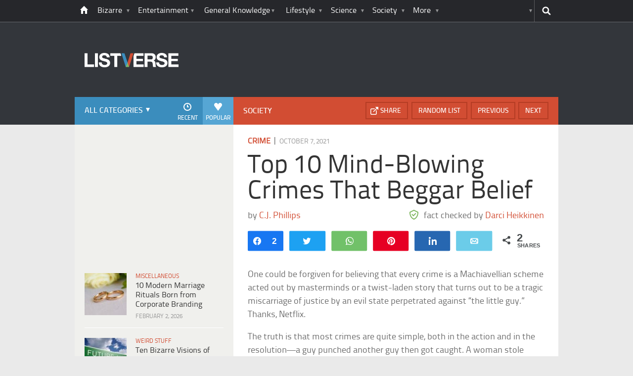

--- FILE ---
content_type: text/html; charset=UTF-8
request_url: https://listverse.com/2021/10/07/top-10-mind-blowing-crimes-that-beggar-belief/?utm_source=more&utm_medium=link&utm_campaign=direct
body_size: 43286
content:
<!doctype html>
<!--[if lt IE 7 ]> 
<html class="no-js ie6 oldie " lang="en-US"> 
<![endif]-->
<!--[if IE 7 ]>    
<html class="no-js ie7 oldie " lang="en-US"> 
<![endif]-->
<!--[if IE 8 ]>    
<html class="no-js ie8 oldie " lang="en-US"> 
<![endif]-->
<!--[if IE 9 ]>    
<html class="no-js ie9 " lang="en-US"> 
<![endif]-->
<!--[if gt IE 8]><!-->
<html class="no-js " lang="en-US">
<!--<![endif]-->
<head><meta charset="UTF-8" /><script>if(navigator.userAgent.match(/MSIE|Internet Explorer/i)||navigator.userAgent.match(/Trident\/7\..*?rv:11/i)){var href=document.location.href;if(!href.match(/[?&]nowprocket/)){if(href.indexOf("?")==-1){if(href.indexOf("#")==-1){document.location.href=href+"?nowprocket=1"}else{document.location.href=href.replace("#","?nowprocket=1#")}}else{if(href.indexOf("#")==-1){document.location.href=href+"&nowprocket=1"}else{document.location.href=href.replace("#","&nowprocket=1#")}}}}</script><script>(()=>{class RocketLazyLoadScripts{constructor(){this.v="2.0.4",this.userEvents=["keydown","keyup","mousedown","mouseup","mousemove","mouseover","mouseout","touchmove","touchstart","touchend","touchcancel","wheel","click","dblclick","input"],this.attributeEvents=["onblur","onclick","oncontextmenu","ondblclick","onfocus","onmousedown","onmouseenter","onmouseleave","onmousemove","onmouseout","onmouseover","onmouseup","onmousewheel","onscroll","onsubmit"]}async t(){this.i(),this.o(),/iP(ad|hone)/.test(navigator.userAgent)&&this.h(),this.u(),this.l(this),this.m(),this.k(this),this.p(this),this._(),await Promise.all([this.R(),this.L()]),this.lastBreath=Date.now(),this.S(this),this.P(),this.D(),this.O(),this.M(),await this.C(this.delayedScripts.normal),await this.C(this.delayedScripts.defer),await this.C(this.delayedScripts.async),await this.T(),await this.F(),await this.j(),await this.A(),window.dispatchEvent(new Event("rocket-allScriptsLoaded")),this.everythingLoaded=!0,this.lastTouchEnd&&await new Promise(t=>setTimeout(t,500-Date.now()+this.lastTouchEnd)),this.I(),this.H(),this.U(),this.W()}i(){this.CSPIssue=sessionStorage.getItem("rocketCSPIssue"),document.addEventListener("securitypolicyviolation",t=>{this.CSPIssue||"script-src-elem"!==t.violatedDirective||"data"!==t.blockedURI||(this.CSPIssue=!0,sessionStorage.setItem("rocketCSPIssue",!0))},{isRocket:!0})}o(){window.addEventListener("pageshow",t=>{this.persisted=t.persisted,this.realWindowLoadedFired=!0},{isRocket:!0}),window.addEventListener("pagehide",()=>{this.onFirstUserAction=null},{isRocket:!0})}h(){let t;function e(e){t=e}window.addEventListener("touchstart",e,{isRocket:!0}),window.addEventListener("touchend",function i(o){o.changedTouches[0]&&t.changedTouches[0]&&Math.abs(o.changedTouches[0].pageX-t.changedTouches[0].pageX)<10&&Math.abs(o.changedTouches[0].pageY-t.changedTouches[0].pageY)<10&&o.timeStamp-t.timeStamp<200&&(window.removeEventListener("touchstart",e,{isRocket:!0}),window.removeEventListener("touchend",i,{isRocket:!0}),"INPUT"===o.target.tagName&&"text"===o.target.type||(o.target.dispatchEvent(new TouchEvent("touchend",{target:o.target,bubbles:!0})),o.target.dispatchEvent(new MouseEvent("mouseover",{target:o.target,bubbles:!0})),o.target.dispatchEvent(new PointerEvent("click",{target:o.target,bubbles:!0,cancelable:!0,detail:1,clientX:o.changedTouches[0].clientX,clientY:o.changedTouches[0].clientY})),event.preventDefault()))},{isRocket:!0})}q(t){this.userActionTriggered||("mousemove"!==t.type||this.firstMousemoveIgnored?"keyup"===t.type||"mouseover"===t.type||"mouseout"===t.type||(this.userActionTriggered=!0,this.onFirstUserAction&&this.onFirstUserAction()):this.firstMousemoveIgnored=!0),"click"===t.type&&t.preventDefault(),t.stopPropagation(),t.stopImmediatePropagation(),"touchstart"===this.lastEvent&&"touchend"===t.type&&(this.lastTouchEnd=Date.now()),"click"===t.type&&(this.lastTouchEnd=0),this.lastEvent=t.type,t.composedPath&&t.composedPath()[0].getRootNode()instanceof ShadowRoot&&(t.rocketTarget=t.composedPath()[0]),this.savedUserEvents.push(t)}u(){this.savedUserEvents=[],this.userEventHandler=this.q.bind(this),this.userEvents.forEach(t=>window.addEventListener(t,this.userEventHandler,{passive:!1,isRocket:!0})),document.addEventListener("visibilitychange",this.userEventHandler,{isRocket:!0})}U(){this.userEvents.forEach(t=>window.removeEventListener(t,this.userEventHandler,{passive:!1,isRocket:!0})),document.removeEventListener("visibilitychange",this.userEventHandler,{isRocket:!0}),this.savedUserEvents.forEach(t=>{(t.rocketTarget||t.target).dispatchEvent(new window[t.constructor.name](t.type,t))})}m(){const t="return false",e=Array.from(this.attributeEvents,t=>"data-rocket-"+t),i="["+this.attributeEvents.join("],[")+"]",o="[data-rocket-"+this.attributeEvents.join("],[data-rocket-")+"]",s=(e,i,o)=>{o&&o!==t&&(e.setAttribute("data-rocket-"+i,o),e["rocket"+i]=new Function("event",o),e.setAttribute(i,t))};new MutationObserver(t=>{for(const n of t)"attributes"===n.type&&(n.attributeName.startsWith("data-rocket-")||this.everythingLoaded?n.attributeName.startsWith("data-rocket-")&&this.everythingLoaded&&this.N(n.target,n.attributeName.substring(12)):s(n.target,n.attributeName,n.target.getAttribute(n.attributeName))),"childList"===n.type&&n.addedNodes.forEach(t=>{if(t.nodeType===Node.ELEMENT_NODE)if(this.everythingLoaded)for(const i of[t,...t.querySelectorAll(o)])for(const t of i.getAttributeNames())e.includes(t)&&this.N(i,t.substring(12));else for(const e of[t,...t.querySelectorAll(i)])for(const t of e.getAttributeNames())this.attributeEvents.includes(t)&&s(e,t,e.getAttribute(t))})}).observe(document,{subtree:!0,childList:!0,attributeFilter:[...this.attributeEvents,...e]})}I(){this.attributeEvents.forEach(t=>{document.querySelectorAll("[data-rocket-"+t+"]").forEach(e=>{this.N(e,t)})})}N(t,e){const i=t.getAttribute("data-rocket-"+e);i&&(t.setAttribute(e,i),t.removeAttribute("data-rocket-"+e))}k(t){Object.defineProperty(HTMLElement.prototype,"onclick",{get(){return this.rocketonclick||null},set(e){this.rocketonclick=e,this.setAttribute(t.everythingLoaded?"onclick":"data-rocket-onclick","this.rocketonclick(event)")}})}S(t){function e(e,i){let o=e[i];e[i]=null,Object.defineProperty(e,i,{get:()=>o,set(s){t.everythingLoaded?o=s:e["rocket"+i]=o=s}})}e(document,"onreadystatechange"),e(window,"onload"),e(window,"onpageshow");try{Object.defineProperty(document,"readyState",{get:()=>t.rocketReadyState,set(e){t.rocketReadyState=e},configurable:!0}),document.readyState="loading"}catch(t){console.log("WPRocket DJE readyState conflict, bypassing")}}l(t){this.originalAddEventListener=EventTarget.prototype.addEventListener,this.originalRemoveEventListener=EventTarget.prototype.removeEventListener,this.savedEventListeners=[],EventTarget.prototype.addEventListener=function(e,i,o){o&&o.isRocket||!t.B(e,this)&&!t.userEvents.includes(e)||t.B(e,this)&&!t.userActionTriggered||e.startsWith("rocket-")||t.everythingLoaded?t.originalAddEventListener.call(this,e,i,o):(t.savedEventListeners.push({target:this,remove:!1,type:e,func:i,options:o}),"mouseenter"!==e&&"mouseleave"!==e||t.originalAddEventListener.call(this,e,t.savedUserEvents.push,o))},EventTarget.prototype.removeEventListener=function(e,i,o){o&&o.isRocket||!t.B(e,this)&&!t.userEvents.includes(e)||t.B(e,this)&&!t.userActionTriggered||e.startsWith("rocket-")||t.everythingLoaded?t.originalRemoveEventListener.call(this,e,i,o):t.savedEventListeners.push({target:this,remove:!0,type:e,func:i,options:o})}}J(t,e){this.savedEventListeners=this.savedEventListeners.filter(i=>{let o=i.type,s=i.target||window;return e!==o||t!==s||(this.B(o,s)&&(i.type="rocket-"+o),this.$(i),!1)})}H(){EventTarget.prototype.addEventListener=this.originalAddEventListener,EventTarget.prototype.removeEventListener=this.originalRemoveEventListener,this.savedEventListeners.forEach(t=>this.$(t))}$(t){t.remove?this.originalRemoveEventListener.call(t.target,t.type,t.func,t.options):this.originalAddEventListener.call(t.target,t.type,t.func,t.options)}p(t){let e;function i(e){return t.everythingLoaded?e:e.split(" ").map(t=>"load"===t||t.startsWith("load.")?"rocket-jquery-load":t).join(" ")}function o(o){function s(e){const s=o.fn[e];o.fn[e]=o.fn.init.prototype[e]=function(){return this[0]===window&&t.userActionTriggered&&("string"==typeof arguments[0]||arguments[0]instanceof String?arguments[0]=i(arguments[0]):"object"==typeof arguments[0]&&Object.keys(arguments[0]).forEach(t=>{const e=arguments[0][t];delete arguments[0][t],arguments[0][i(t)]=e})),s.apply(this,arguments),this}}if(o&&o.fn&&!t.allJQueries.includes(o)){const e={DOMContentLoaded:[],"rocket-DOMContentLoaded":[]};for(const t in e)document.addEventListener(t,()=>{e[t].forEach(t=>t())},{isRocket:!0});o.fn.ready=o.fn.init.prototype.ready=function(i){function s(){parseInt(o.fn.jquery)>2?setTimeout(()=>i.bind(document)(o)):i.bind(document)(o)}return"function"==typeof i&&(t.realDomReadyFired?!t.userActionTriggered||t.fauxDomReadyFired?s():e["rocket-DOMContentLoaded"].push(s):e.DOMContentLoaded.push(s)),o([])},s("on"),s("one"),s("off"),t.allJQueries.push(o)}e=o}t.allJQueries=[],o(window.jQuery),Object.defineProperty(window,"jQuery",{get:()=>e,set(t){o(t)}})}P(){const t=new Map;document.write=document.writeln=function(e){const i=document.currentScript,o=document.createRange(),s=i.parentElement;let n=t.get(i);void 0===n&&(n=i.nextSibling,t.set(i,n));const c=document.createDocumentFragment();o.setStart(c,0),c.appendChild(o.createContextualFragment(e)),s.insertBefore(c,n)}}async R(){return new Promise(t=>{this.userActionTriggered?t():this.onFirstUserAction=t})}async L(){return new Promise(t=>{document.addEventListener("DOMContentLoaded",()=>{this.realDomReadyFired=!0,t()},{isRocket:!0})})}async j(){return this.realWindowLoadedFired?Promise.resolve():new Promise(t=>{window.addEventListener("load",t,{isRocket:!0})})}M(){this.pendingScripts=[];this.scriptsMutationObserver=new MutationObserver(t=>{for(const e of t)e.addedNodes.forEach(t=>{"SCRIPT"!==t.tagName||t.noModule||t.isWPRocket||this.pendingScripts.push({script:t,promise:new Promise(e=>{const i=()=>{const i=this.pendingScripts.findIndex(e=>e.script===t);i>=0&&this.pendingScripts.splice(i,1),e()};t.addEventListener("load",i,{isRocket:!0}),t.addEventListener("error",i,{isRocket:!0}),setTimeout(i,1e3)})})})}),this.scriptsMutationObserver.observe(document,{childList:!0,subtree:!0})}async F(){await this.X(),this.pendingScripts.length?(await this.pendingScripts[0].promise,await this.F()):this.scriptsMutationObserver.disconnect()}D(){this.delayedScripts={normal:[],async:[],defer:[]},document.querySelectorAll("script[type$=rocketlazyloadscript]").forEach(t=>{t.hasAttribute("data-rocket-src")?t.hasAttribute("async")&&!1!==t.async?this.delayedScripts.async.push(t):t.hasAttribute("defer")&&!1!==t.defer||"module"===t.getAttribute("data-rocket-type")?this.delayedScripts.defer.push(t):this.delayedScripts.normal.push(t):this.delayedScripts.normal.push(t)})}async _(){await this.L();let t=[];document.querySelectorAll("script[type$=rocketlazyloadscript][data-rocket-src]").forEach(e=>{let i=e.getAttribute("data-rocket-src");if(i&&!i.startsWith("data:")){i.startsWith("//")&&(i=location.protocol+i);try{const o=new URL(i).origin;o!==location.origin&&t.push({src:o,crossOrigin:e.crossOrigin||"module"===e.getAttribute("data-rocket-type")})}catch(t){}}}),t=[...new Map(t.map(t=>[JSON.stringify(t),t])).values()],this.Y(t,"preconnect")}async G(t){if(await this.K(),!0!==t.noModule||!("noModule"in HTMLScriptElement.prototype))return new Promise(e=>{let i;function o(){(i||t).setAttribute("data-rocket-status","executed"),e()}try{if(navigator.userAgent.includes("Firefox/")||""===navigator.vendor||this.CSPIssue)i=document.createElement("script"),[...t.attributes].forEach(t=>{let e=t.nodeName;"type"!==e&&("data-rocket-type"===e&&(e="type"),"data-rocket-src"===e&&(e="src"),i.setAttribute(e,t.nodeValue))}),t.text&&(i.text=t.text),t.nonce&&(i.nonce=t.nonce),i.hasAttribute("src")?(i.addEventListener("load",o,{isRocket:!0}),i.addEventListener("error",()=>{i.setAttribute("data-rocket-status","failed-network"),e()},{isRocket:!0}),setTimeout(()=>{i.isConnected||e()},1)):(i.text=t.text,o()),i.isWPRocket=!0,t.parentNode.replaceChild(i,t);else{const i=t.getAttribute("data-rocket-type"),s=t.getAttribute("data-rocket-src");i?(t.type=i,t.removeAttribute("data-rocket-type")):t.removeAttribute("type"),t.addEventListener("load",o,{isRocket:!0}),t.addEventListener("error",i=>{this.CSPIssue&&i.target.src.startsWith("data:")?(console.log("WPRocket: CSP fallback activated"),t.removeAttribute("src"),this.G(t).then(e)):(t.setAttribute("data-rocket-status","failed-network"),e())},{isRocket:!0}),s?(t.fetchPriority="high",t.removeAttribute("data-rocket-src"),t.src=s):t.src="data:text/javascript;base64,"+window.btoa(unescape(encodeURIComponent(t.text)))}}catch(i){t.setAttribute("data-rocket-status","failed-transform"),e()}});t.setAttribute("data-rocket-status","skipped")}async C(t){const e=t.shift();return e?(e.isConnected&&await this.G(e),this.C(t)):Promise.resolve()}O(){this.Y([...this.delayedScripts.normal,...this.delayedScripts.defer,...this.delayedScripts.async],"preload")}Y(t,e){this.trash=this.trash||[];let i=!0;var o=document.createDocumentFragment();t.forEach(t=>{const s=t.getAttribute&&t.getAttribute("data-rocket-src")||t.src;if(s&&!s.startsWith("data:")){const n=document.createElement("link");n.href=s,n.rel=e,"preconnect"!==e&&(n.as="script",n.fetchPriority=i?"high":"low"),t.getAttribute&&"module"===t.getAttribute("data-rocket-type")&&(n.crossOrigin=!0),t.crossOrigin&&(n.crossOrigin=t.crossOrigin),t.integrity&&(n.integrity=t.integrity),t.nonce&&(n.nonce=t.nonce),o.appendChild(n),this.trash.push(n),i=!1}}),document.head.appendChild(o)}W(){this.trash.forEach(t=>t.remove())}async T(){try{document.readyState="interactive"}catch(t){}this.fauxDomReadyFired=!0;try{await this.K(),this.J(document,"readystatechange"),document.dispatchEvent(new Event("rocket-readystatechange")),await this.K(),document.rocketonreadystatechange&&document.rocketonreadystatechange(),await this.K(),this.J(document,"DOMContentLoaded"),document.dispatchEvent(new Event("rocket-DOMContentLoaded")),await this.K(),this.J(window,"DOMContentLoaded"),window.dispatchEvent(new Event("rocket-DOMContentLoaded"))}catch(t){console.error(t)}}async A(){try{document.readyState="complete"}catch(t){}try{await this.K(),this.J(document,"readystatechange"),document.dispatchEvent(new Event("rocket-readystatechange")),await this.K(),document.rocketonreadystatechange&&document.rocketonreadystatechange(),await this.K(),this.J(window,"load"),window.dispatchEvent(new Event("rocket-load")),await this.K(),window.rocketonload&&window.rocketonload(),await this.K(),this.allJQueries.forEach(t=>t(window).trigger("rocket-jquery-load")),await this.K(),this.J(window,"pageshow");const t=new Event("rocket-pageshow");t.persisted=this.persisted,window.dispatchEvent(t),await this.K(),window.rocketonpageshow&&window.rocketonpageshow({persisted:this.persisted})}catch(t){console.error(t)}}async K(){Date.now()-this.lastBreath>45&&(await this.X(),this.lastBreath=Date.now())}async X(){return document.hidden?new Promise(t=>setTimeout(t)):new Promise(t=>requestAnimationFrame(t))}B(t,e){return e===document&&"readystatechange"===t||(e===document&&"DOMContentLoaded"===t||(e===window&&"DOMContentLoaded"===t||(e===window&&"load"===t||e===window&&"pageshow"===t)))}static run(){(new RocketLazyLoadScripts).t()}}RocketLazyLoadScripts.run()})();</script>
	<link data-minify="1" rel="stylesheet" href="https://listverse.com/wp-content/cache/min/1/wp-content/themes/listverse2013/style.css?ver=1759771978" media="all" />
		<!--[if lt IE 9]>
		<script src="https://listverse.com/wp-content/themes/listverse2013/assets/js/html5.js"></script>
		<link rel="stylesheet" type="text/css" href="https://listverse.com/wp-content/themes/listverse2013/lt-ie9.css?v=1.0.9" />
	<![endif]-->	
	<meta name="viewport" content="width=device-width, initial-scale=1, minimum-scale=1">
	
	<script type="rocketlazyloadscript" data-rocket-type="text/javascript">
		getKeyValueTargettingValues();
		function getKeyValueTargettingValues(){
			window.pagetype = "article";
			window.article_cat = ["Crime", "Society"];
			window.censored = "false";
		}
	</script>
				    	
	<!--<script type="rocketlazyloadscript" async custom-element="amp-ads" data-rocket-src="https://cdn.ampproject.org/v0/amp-ad-0.1.js"></script>-->

	<script type="rocketlazyloadscript" data-rocket-type='text/javascript'>var _sf_startpt=(new Date()).getTime()</script>
	<title>Top 10 Mind-Blowing Crimes That Beggar Belief - Listverse</title>

<!--<meta name="google-site-verification" content="LVD5kxCOiJ0NVN-ocN9i2EpWlubbPHk-Wp_e6QAfHVw" />-->



	<link rel="profile" href="https://gmpg.org/xfn/11" />
	<link rel="icon" type="image/png" href="https://listverse.com/wp-content/themes/listverse2013/assets/img/favicon.png" />
	<link rel="apple-touch-icon-precomposed" href="https://listverse.com/wp-content/themes/listverse2013/assets/img/apple-touch-precomposed.png" />
	<link rel="pingback" href="https://listverse.com/xmlrpc.php" />


<meta name='robots' content='index, follow, max-image-preview:large, max-snippet:-1, max-video-preview:-1' />

<!-- Social Warfare v4.4.1 https://warfareplugins.com - BEGINNING OF OUTPUT -->
<style>
	@font-face {
		font-family: "sw-icon-font";
		src:url("https://listverse.com/wp-content/plugins/social-warfare/assets/fonts/sw-icon-font.eot?ver=4.4.1");
		src:url("https://listverse.com/wp-content/plugins/social-warfare/assets/fonts/sw-icon-font.eot?ver=4.4.1#iefix") format("embedded-opentype"),
		url("https://listverse.com/wp-content/plugins/social-warfare/assets/fonts/sw-icon-font.woff?ver=4.4.1") format("woff"),
		url("https://listverse.com/wp-content/plugins/social-warfare/assets/fonts/sw-icon-font.ttf?ver=4.4.1") format("truetype"),
		url("https://listverse.com/wp-content/plugins/social-warfare/assets/fonts/sw-icon-font.svg?ver=4.4.1#1445203416") format("svg");
		font-weight: normal;
		font-style: normal;
		font-display:block;
	}
</style>
<!-- Social Warfare v4.4.1 https://warfareplugins.com - END OF OUTPUT -->


	<!-- This site is optimized with the Yoast SEO Premium plugin v26.0 (Yoast SEO v26.0) - https://yoast.com/wordpress/plugins/seo/ -->
	<meta name="description" content="One could be forgiven for believing that every crime is a Machiavellian scheme acted out by masterminds or a twist-laden story that turns out to be a" />
	<link rel="canonical" href="https://listverse.com/2021/10/07/top-10-mind-blowing-crimes-that-beggar-belief/" />
	<meta property="og:locale" content="en_US" />
	<meta property="og:type" content="article" />
	<meta property="og:title" content="Top 10 Mind-Blowing Crimes That Beggar Belief" />
	<meta property="og:description" content="One could be forgiven for believing that every crime is a Machiavellian scheme acted out by masterminds or a twist-laden story that turns out to be a" />
	<meta property="og:url" content="https://listverse.com/2021/10/07/top-10-mind-blowing-crimes-that-beggar-belief/" />
	<meta property="og:site_name" content="Listverse" />
	<meta property="article:publisher" content="https://www.facebook.com/top10lists/" />
	<meta property="article:published_time" content="2021-10-07T07:01:00+00:00" />
	<meta property="og:image" content="https://listverse.com/wp-content/uploads/2021/10/shutterstock_173356697banana-gun.jpg" />
	<meta property="og:image:width" content="632" />
	<meta property="og:image:height" content="332" />
	<meta property="og:image:type" content="image/jpeg" />
	<meta name="author" content="Jamie Frater" />
	<meta name="twitter:card" content="summary_large_image" />
	<meta name="twitter:creator" content="@listverse" />
	<meta name="twitter:site" content="@listverse" />
	<meta name="twitter:label1" content="Written by" />
	<meta name="twitter:data1" content="Jamie Frater" />
	<meta name="twitter:label2" content="Est. reading time" />
	<meta name="twitter:data2" content="11 minutes" />
	<!-- / Yoast SEO Premium plugin. -->



<link rel="alternate" type="application/rss+xml" title="Listverse &raquo; Feed" href="https://listverse.com/feed/" />
<link rel="alternate" type="application/rss+xml" title="Listverse &raquo; Comments Feed" href="https://listverse.com/comments/feed/" />
<link rel="alternate" type="application/rss+xml" title="Listverse &raquo; Top 10 Mind-Blowing Crimes That Beggar Belief Comments Feed" href="https://listverse.com/2021/10/07/top-10-mind-blowing-crimes-that-beggar-belief/feed/" />
<link rel="alternate" title="oEmbed (JSON)" type="application/json+oembed" href="https://listverse.com/wp-json/oembed/1.0/embed?url=https%3A%2F%2Flistverse.com%2F2021%2F10%2F07%2Ftop-10-mind-blowing-crimes-that-beggar-belief%2F" />
<link rel="alternate" title="oEmbed (XML)" type="text/xml+oembed" href="https://listverse.com/wp-json/oembed/1.0/embed?url=https%3A%2F%2Flistverse.com%2F2021%2F10%2F07%2Ftop-10-mind-blowing-crimes-that-beggar-belief%2F&#038;format=xml" />
<link data-minify="1" rel='stylesheet' id='social-warfare-block-css-css' href='https://listverse.com/wp-content/cache/min/1/wp-content/plugins/social-warfare/assets/js/post-editor/dist/blocks.style.build.css?ver=1759771978' type='text/css' media='all' />
<style id='wp-emoji-styles-inline-css' type='text/css'>

	img.wp-smiley, img.emoji {
		display: inline !important;
		border: none !important;
		box-shadow: none !important;
		height: 1em !important;
		width: 1em !important;
		margin: 0 0.07em !important;
		vertical-align: -0.1em !important;
		background: none !important;
		padding: 0 !important;
	}
/*# sourceURL=wp-emoji-styles-inline-css */
</style>
<style id='wp-block-library-inline-css' type='text/css'>
:root{--wp-block-synced-color:#7a00df;--wp-block-synced-color--rgb:122,0,223;--wp-bound-block-color:var(--wp-block-synced-color);--wp-editor-canvas-background:#ddd;--wp-admin-theme-color:#007cba;--wp-admin-theme-color--rgb:0,124,186;--wp-admin-theme-color-darker-10:#006ba1;--wp-admin-theme-color-darker-10--rgb:0,107,160.5;--wp-admin-theme-color-darker-20:#005a87;--wp-admin-theme-color-darker-20--rgb:0,90,135;--wp-admin-border-width-focus:2px}@media (min-resolution:192dpi){:root{--wp-admin-border-width-focus:1.5px}}.wp-element-button{cursor:pointer}:root .has-very-light-gray-background-color{background-color:#eee}:root .has-very-dark-gray-background-color{background-color:#313131}:root .has-very-light-gray-color{color:#eee}:root .has-very-dark-gray-color{color:#313131}:root .has-vivid-green-cyan-to-vivid-cyan-blue-gradient-background{background:linear-gradient(135deg,#00d084,#0693e3)}:root .has-purple-crush-gradient-background{background:linear-gradient(135deg,#34e2e4,#4721fb 50%,#ab1dfe)}:root .has-hazy-dawn-gradient-background{background:linear-gradient(135deg,#faaca8,#dad0ec)}:root .has-subdued-olive-gradient-background{background:linear-gradient(135deg,#fafae1,#67a671)}:root .has-atomic-cream-gradient-background{background:linear-gradient(135deg,#fdd79a,#004a59)}:root .has-nightshade-gradient-background{background:linear-gradient(135deg,#330968,#31cdcf)}:root .has-midnight-gradient-background{background:linear-gradient(135deg,#020381,#2874fc)}:root{--wp--preset--font-size--normal:16px;--wp--preset--font-size--huge:42px}.has-regular-font-size{font-size:1em}.has-larger-font-size{font-size:2.625em}.has-normal-font-size{font-size:var(--wp--preset--font-size--normal)}.has-huge-font-size{font-size:var(--wp--preset--font-size--huge)}.has-text-align-center{text-align:center}.has-text-align-left{text-align:left}.has-text-align-right{text-align:right}.has-fit-text{white-space:nowrap!important}#end-resizable-editor-section{display:none}.aligncenter{clear:both}.items-justified-left{justify-content:flex-start}.items-justified-center{justify-content:center}.items-justified-right{justify-content:flex-end}.items-justified-space-between{justify-content:space-between}.screen-reader-text{border:0;clip-path:inset(50%);height:1px;margin:-1px;overflow:hidden;padding:0;position:absolute;width:1px;word-wrap:normal!important}.screen-reader-text:focus{background-color:#ddd;clip-path:none;color:#444;display:block;font-size:1em;height:auto;left:5px;line-height:normal;padding:15px 23px 14px;text-decoration:none;top:5px;width:auto;z-index:100000}html :where(.has-border-color){border-style:solid}html :where([style*=border-top-color]){border-top-style:solid}html :where([style*=border-right-color]){border-right-style:solid}html :where([style*=border-bottom-color]){border-bottom-style:solid}html :where([style*=border-left-color]){border-left-style:solid}html :where([style*=border-width]){border-style:solid}html :where([style*=border-top-width]){border-top-style:solid}html :where([style*=border-right-width]){border-right-style:solid}html :where([style*=border-bottom-width]){border-bottom-style:solid}html :where([style*=border-left-width]){border-left-style:solid}html :where(img[class*=wp-image-]){height:auto;max-width:100%}:where(figure){margin:0 0 1em}html :where(.is-position-sticky){--wp-admin--admin-bar--position-offset:var(--wp-admin--admin-bar--height,0px)}@media screen and (max-width:600px){html :where(.is-position-sticky){--wp-admin--admin-bar--position-offset:0px}}

/*# sourceURL=wp-block-library-inline-css */
</style><style id='global-styles-inline-css' type='text/css'>
:root{--wp--preset--aspect-ratio--square: 1;--wp--preset--aspect-ratio--4-3: 4/3;--wp--preset--aspect-ratio--3-4: 3/4;--wp--preset--aspect-ratio--3-2: 3/2;--wp--preset--aspect-ratio--2-3: 2/3;--wp--preset--aspect-ratio--16-9: 16/9;--wp--preset--aspect-ratio--9-16: 9/16;--wp--preset--color--black: #000000;--wp--preset--color--cyan-bluish-gray: #abb8c3;--wp--preset--color--white: #ffffff;--wp--preset--color--pale-pink: #f78da7;--wp--preset--color--vivid-red: #cf2e2e;--wp--preset--color--luminous-vivid-orange: #ff6900;--wp--preset--color--luminous-vivid-amber: #fcb900;--wp--preset--color--light-green-cyan: #7bdcb5;--wp--preset--color--vivid-green-cyan: #00d084;--wp--preset--color--pale-cyan-blue: #8ed1fc;--wp--preset--color--vivid-cyan-blue: #0693e3;--wp--preset--color--vivid-purple: #9b51e0;--wp--preset--gradient--vivid-cyan-blue-to-vivid-purple: linear-gradient(135deg,rgb(6,147,227) 0%,rgb(155,81,224) 100%);--wp--preset--gradient--light-green-cyan-to-vivid-green-cyan: linear-gradient(135deg,rgb(122,220,180) 0%,rgb(0,208,130) 100%);--wp--preset--gradient--luminous-vivid-amber-to-luminous-vivid-orange: linear-gradient(135deg,rgb(252,185,0) 0%,rgb(255,105,0) 100%);--wp--preset--gradient--luminous-vivid-orange-to-vivid-red: linear-gradient(135deg,rgb(255,105,0) 0%,rgb(207,46,46) 100%);--wp--preset--gradient--very-light-gray-to-cyan-bluish-gray: linear-gradient(135deg,rgb(238,238,238) 0%,rgb(169,184,195) 100%);--wp--preset--gradient--cool-to-warm-spectrum: linear-gradient(135deg,rgb(74,234,220) 0%,rgb(151,120,209) 20%,rgb(207,42,186) 40%,rgb(238,44,130) 60%,rgb(251,105,98) 80%,rgb(254,248,76) 100%);--wp--preset--gradient--blush-light-purple: linear-gradient(135deg,rgb(255,206,236) 0%,rgb(152,150,240) 100%);--wp--preset--gradient--blush-bordeaux: linear-gradient(135deg,rgb(254,205,165) 0%,rgb(254,45,45) 50%,rgb(107,0,62) 100%);--wp--preset--gradient--luminous-dusk: linear-gradient(135deg,rgb(255,203,112) 0%,rgb(199,81,192) 50%,rgb(65,88,208) 100%);--wp--preset--gradient--pale-ocean: linear-gradient(135deg,rgb(255,245,203) 0%,rgb(182,227,212) 50%,rgb(51,167,181) 100%);--wp--preset--gradient--electric-grass: linear-gradient(135deg,rgb(202,248,128) 0%,rgb(113,206,126) 100%);--wp--preset--gradient--midnight: linear-gradient(135deg,rgb(2,3,129) 0%,rgb(40,116,252) 100%);--wp--preset--font-size--small: 13px;--wp--preset--font-size--medium: 20px;--wp--preset--font-size--large: 36px;--wp--preset--font-size--x-large: 42px;--wp--preset--spacing--20: 0.44rem;--wp--preset--spacing--30: 0.67rem;--wp--preset--spacing--40: 1rem;--wp--preset--spacing--50: 1.5rem;--wp--preset--spacing--60: 2.25rem;--wp--preset--spacing--70: 3.38rem;--wp--preset--spacing--80: 5.06rem;--wp--preset--shadow--natural: 6px 6px 9px rgba(0, 0, 0, 0.2);--wp--preset--shadow--deep: 12px 12px 50px rgba(0, 0, 0, 0.4);--wp--preset--shadow--sharp: 6px 6px 0px rgba(0, 0, 0, 0.2);--wp--preset--shadow--outlined: 6px 6px 0px -3px rgb(255, 255, 255), 6px 6px rgb(0, 0, 0);--wp--preset--shadow--crisp: 6px 6px 0px rgb(0, 0, 0);}:where(.is-layout-flex){gap: 0.5em;}:where(.is-layout-grid){gap: 0.5em;}body .is-layout-flex{display: flex;}.is-layout-flex{flex-wrap: wrap;align-items: center;}.is-layout-flex > :is(*, div){margin: 0;}body .is-layout-grid{display: grid;}.is-layout-grid > :is(*, div){margin: 0;}:where(.wp-block-columns.is-layout-flex){gap: 2em;}:where(.wp-block-columns.is-layout-grid){gap: 2em;}:where(.wp-block-post-template.is-layout-flex){gap: 1.25em;}:where(.wp-block-post-template.is-layout-grid){gap: 1.25em;}.has-black-color{color: var(--wp--preset--color--black) !important;}.has-cyan-bluish-gray-color{color: var(--wp--preset--color--cyan-bluish-gray) !important;}.has-white-color{color: var(--wp--preset--color--white) !important;}.has-pale-pink-color{color: var(--wp--preset--color--pale-pink) !important;}.has-vivid-red-color{color: var(--wp--preset--color--vivid-red) !important;}.has-luminous-vivid-orange-color{color: var(--wp--preset--color--luminous-vivid-orange) !important;}.has-luminous-vivid-amber-color{color: var(--wp--preset--color--luminous-vivid-amber) !important;}.has-light-green-cyan-color{color: var(--wp--preset--color--light-green-cyan) !important;}.has-vivid-green-cyan-color{color: var(--wp--preset--color--vivid-green-cyan) !important;}.has-pale-cyan-blue-color{color: var(--wp--preset--color--pale-cyan-blue) !important;}.has-vivid-cyan-blue-color{color: var(--wp--preset--color--vivid-cyan-blue) !important;}.has-vivid-purple-color{color: var(--wp--preset--color--vivid-purple) !important;}.has-black-background-color{background-color: var(--wp--preset--color--black) !important;}.has-cyan-bluish-gray-background-color{background-color: var(--wp--preset--color--cyan-bluish-gray) !important;}.has-white-background-color{background-color: var(--wp--preset--color--white) !important;}.has-pale-pink-background-color{background-color: var(--wp--preset--color--pale-pink) !important;}.has-vivid-red-background-color{background-color: var(--wp--preset--color--vivid-red) !important;}.has-luminous-vivid-orange-background-color{background-color: var(--wp--preset--color--luminous-vivid-orange) !important;}.has-luminous-vivid-amber-background-color{background-color: var(--wp--preset--color--luminous-vivid-amber) !important;}.has-light-green-cyan-background-color{background-color: var(--wp--preset--color--light-green-cyan) !important;}.has-vivid-green-cyan-background-color{background-color: var(--wp--preset--color--vivid-green-cyan) !important;}.has-pale-cyan-blue-background-color{background-color: var(--wp--preset--color--pale-cyan-blue) !important;}.has-vivid-cyan-blue-background-color{background-color: var(--wp--preset--color--vivid-cyan-blue) !important;}.has-vivid-purple-background-color{background-color: var(--wp--preset--color--vivid-purple) !important;}.has-black-border-color{border-color: var(--wp--preset--color--black) !important;}.has-cyan-bluish-gray-border-color{border-color: var(--wp--preset--color--cyan-bluish-gray) !important;}.has-white-border-color{border-color: var(--wp--preset--color--white) !important;}.has-pale-pink-border-color{border-color: var(--wp--preset--color--pale-pink) !important;}.has-vivid-red-border-color{border-color: var(--wp--preset--color--vivid-red) !important;}.has-luminous-vivid-orange-border-color{border-color: var(--wp--preset--color--luminous-vivid-orange) !important;}.has-luminous-vivid-amber-border-color{border-color: var(--wp--preset--color--luminous-vivid-amber) !important;}.has-light-green-cyan-border-color{border-color: var(--wp--preset--color--light-green-cyan) !important;}.has-vivid-green-cyan-border-color{border-color: var(--wp--preset--color--vivid-green-cyan) !important;}.has-pale-cyan-blue-border-color{border-color: var(--wp--preset--color--pale-cyan-blue) !important;}.has-vivid-cyan-blue-border-color{border-color: var(--wp--preset--color--vivid-cyan-blue) !important;}.has-vivid-purple-border-color{border-color: var(--wp--preset--color--vivid-purple) !important;}.has-vivid-cyan-blue-to-vivid-purple-gradient-background{background: var(--wp--preset--gradient--vivid-cyan-blue-to-vivid-purple) !important;}.has-light-green-cyan-to-vivid-green-cyan-gradient-background{background: var(--wp--preset--gradient--light-green-cyan-to-vivid-green-cyan) !important;}.has-luminous-vivid-amber-to-luminous-vivid-orange-gradient-background{background: var(--wp--preset--gradient--luminous-vivid-amber-to-luminous-vivid-orange) !important;}.has-luminous-vivid-orange-to-vivid-red-gradient-background{background: var(--wp--preset--gradient--luminous-vivid-orange-to-vivid-red) !important;}.has-very-light-gray-to-cyan-bluish-gray-gradient-background{background: var(--wp--preset--gradient--very-light-gray-to-cyan-bluish-gray) !important;}.has-cool-to-warm-spectrum-gradient-background{background: var(--wp--preset--gradient--cool-to-warm-spectrum) !important;}.has-blush-light-purple-gradient-background{background: var(--wp--preset--gradient--blush-light-purple) !important;}.has-blush-bordeaux-gradient-background{background: var(--wp--preset--gradient--blush-bordeaux) !important;}.has-luminous-dusk-gradient-background{background: var(--wp--preset--gradient--luminous-dusk) !important;}.has-pale-ocean-gradient-background{background: var(--wp--preset--gradient--pale-ocean) !important;}.has-electric-grass-gradient-background{background: var(--wp--preset--gradient--electric-grass) !important;}.has-midnight-gradient-background{background: var(--wp--preset--gradient--midnight) !important;}.has-small-font-size{font-size: var(--wp--preset--font-size--small) !important;}.has-medium-font-size{font-size: var(--wp--preset--font-size--medium) !important;}.has-large-font-size{font-size: var(--wp--preset--font-size--large) !important;}.has-x-large-font-size{font-size: var(--wp--preset--font-size--x-large) !important;}
/*# sourceURL=global-styles-inline-css */
</style>

<style id='classic-theme-styles-inline-css' type='text/css'>
/*! This file is auto-generated */
.wp-block-button__link{color:#fff;background-color:#32373c;border-radius:9999px;box-shadow:none;text-decoration:none;padding:calc(.667em + 2px) calc(1.333em + 2px);font-size:1.125em}.wp-block-file__button{background:#32373c;color:#fff;text-decoration:none}
/*# sourceURL=/wp-includes/css/classic-themes.min.css */
</style>
<link rel='stylesheet' id='social_warfare-css' href='https://listverse.com/wp-content/plugins/social-warfare/assets/css/style.min.css?ver=4.4.1' type='text/css' media='all' />
<script type="rocketlazyloadscript" data-rocket-type="text/javascript" data-rocket-src="https://listverse.com/wp-includes/js/jquery/jquery.min.js?ver=3.7.1" id="jquery-core-js" data-rocket-defer defer></script>
<script type="rocketlazyloadscript" data-rocket-type="text/javascript" data-rocket-src="https://listverse.com/wp-includes/js/jquery/jquery-migrate.min.js?ver=3.4.1" id="jquery-migrate-js" data-rocket-defer defer></script>
<script type="rocketlazyloadscript" data-minify="1" data-rocket-type="text/javascript" data-rocket-src="https://listverse.com/wp-content/cache/min/1/wp-content/themes/listverse2013/assets/js/plugins/superfish.js?ver=1759771978" id="superfish-js" data-rocket-defer defer></script>
<script type="rocketlazyloadscript" data-minify="1" data-rocket-type="text/javascript" data-rocket-src="https://listverse.com/wp-content/cache/min/1/wp-content/themes/listverse2013/assets/js/plugins/supersubs.js?ver=1759771978" id="supersubs-js" data-rocket-defer defer></script>
<script type="rocketlazyloadscript" data-minify="1" data-rocket-type="text/javascript" data-rocket-src="https://listverse.com/wp-content/cache/min/1/wp-content/themes/listverse2013/assets/js/plugins/jquery.fitvids.js?ver=1759771978" id="fitvids-js" data-rocket-defer defer></script>
<link rel="https://api.w.org/" href="https://listverse.com/wp-json/" /><link rel="alternate" title="JSON" type="application/json" href="https://listverse.com/wp-json/wp/v2/posts/621700" /><link rel="EditURI" type="application/rsd+xml" title="RSD" href="https://listverse.com/xmlrpc.php?rsd" />
<meta name="generator" content="WordPress 6.9" />
<link rel='shortlink' href='https://listverse.com/?p=621700' />
<!-- Google Tag Manager -->
<script>(function(w,d,s,l,i){w[l]=w[l]||[];w[l].push({'gtm.start':
new Date().getTime(),event:'gtm.js'});var f=d.getElementsByTagName(s)[0],
j=d.createElement(s),dl=l!='dataLayer'?'&l='+l:'';j.async=true;j.src=
'https://www.googletagmanager.com/gtm.js?id='+i+dl;f.parentNode.insertBefore(j,f);
})(window,document,'script','dataLayer','GTM-M3ZNR6H');</script>
<!-- End Google Tag Manager -->
<link rel="preload" href="/wp-content/themes/listverse2013/assets/webfonts/TitilliumText25L002-webfont.woff" as="font" type="font/woff" crossorigin="anonymous">
<link rel="preload" href="/wp-content/themes/listverse2013/assets/webfonts/TitilliumText25L003-webfont.woff" as="font" type="font/woff" crossorigin="anonymous">
<meta http-equiv="Content-Security-Policy" content="upgrade-insecure-requests">
<meta name="facebook-domain-verification" content="a5srwsmbml6bni6s14agad3pfdh8i0" />
<script type="rocketlazyloadscript" data-rocket-type="text/javascript">
try {
  var COOKIE_NAME = 'ads-ab-test';
  function getCookie(name) {
    var nameEQ = name + "=";
    var ca = document.cookie.split(';');
    for (var i = 0; i < ca.length; i++) {
      var c = ca[i];
      while (c.charAt(0) === ' ') c = c.substring(1, c.length);
      	if (c.indexOf(nameEQ) === 0) return c.substring(nameEQ.length, c.length);
    }
    return null
  }

  var testGroup = getCookie(COOKIE_NAME);
  if (!testGroup) {
    testGroup = Math.random() < 0.5 ? 'playwire' : 'gtm';
    document.cookie = COOKIE_NAME + '=' + testGroup + ';path=/';
   }
  } catch(e) {
    console.log('Failed to setup AB test cookie', e)
  }
</script>
<style type="text/css">/*.crp_related a {
    width: 175px;
    height: 175px;
    text-decoration: none;
}
.crp_related img {
    width: 175px;
	  max-width: 175px;
    margin: auto;
}
.crp_related li {
    -moz-box-shadow: 0 1px 2px rgba(0,0,0,.4);
    box-shadow: 0 0px 0px rgba(0,0,0,.4);
}
.crp_related li {
    border: 0px solid #ffffff;
}*/</style>

<script type="application/ld+json" class="saswp-schema-markup-output">
[{"@context":"https://schema.org/","@type":"ItemList","itemListElement":[{"@type":"VideoObject","position":1,"@id":"https://listverse.com/2021/10/07/top-10-mind-blowing-crimes-that-beggar-belief/#1","name":"Jaime Osuna suspected of murder, again","datePublished":"2021-10-07T00:01:00-07:00","dateModified":"2021-10-06T22:01:06-07:00","url":"https://www.youtube.com/watch?v=e2_ZkKsD-ak","interactionStatistic":{"@type":"InteractionCounter","interactionType":{"@type":"WatchAction"},"userInteractionCount":"0"},"thumbnailUrl":"https://i.ytimg.com/vi/e2_ZkKsD-ak/hqdefault.jpg","author":{"@type":"Person","name":"Jamie Frater","description":"Jamie is the founder of Listverse. When he’s not collecting historical oddities, reading books, or working on various business ventures, he can be found in the comments here or contacted by email.","url":"https://listverse.com/author/listverse/","sameAs":["https://frater.com"],"image":{"@type":"ImageObject","url":"https://secure.gravatar.com/avatar/bfd05db70c0e2f76f8baf8f5802975d5824a9cff372acb85224ebee4ce96d999?s=96&d=mm&r=pg","height":96,"width":96}},"uploadDate":"2021-10-07T00:01:00-07:00","contentUrl":"https://www.youtube.com/watch?v=e2_ZkKsD-ak","embedUrl":"https://www.youtube.com/watch?v=e2_ZkKsD-ak","description":"One could be forgiven for believing that every crime is a Machiavellian scheme acted out by masterminds or a twist-laden story that turns out to be a tragic miscarriage of justice by an evil state perpetrated against “the little guy.” Thanks, Netflix. The truth is that most crimes are quite simple, both in the action"},{"@type":"VideoObject","position":2,"@id":"https://listverse.com/2021/10/07/top-10-mind-blowing-crimes-that-beggar-belief/#2","name":"Man accused of killing and cannibalizing Kevin Bacon arraigned, heading to trial","datePublished":"2021-10-07T00:01:00-07:00","dateModified":"2021-10-06T22:01:06-07:00","url":"https://www.youtube.com/watch?v=3GLNs_ZmsqQ","interactionStatistic":{"@type":"InteractionCounter","interactionType":{"@type":"WatchAction"},"userInteractionCount":"0"},"thumbnailUrl":"https://i.ytimg.com/vi/3GLNs_ZmsqQ/hqdefault.jpg","author":{"@type":"Person","name":"Jamie Frater","description":"Jamie is the founder of Listverse. When he’s not collecting historical oddities, reading books, or working on various business ventures, he can be found in the comments here or contacted by email.","url":"https://listverse.com/author/listverse/","sameAs":["https://frater.com"],"image":{"@type":"ImageObject","url":"https://secure.gravatar.com/avatar/bfd05db70c0e2f76f8baf8f5802975d5824a9cff372acb85224ebee4ce96d999?s=96&d=mm&r=pg","height":96,"width":96}},"uploadDate":"2021-10-07T00:01:00-07:00","contentUrl":"https://www.youtube.com/watch?v=3GLNs_ZmsqQ","embedUrl":"https://www.youtube.com/watch?v=3GLNs_ZmsqQ","description":"One could be forgiven for believing that every crime is a Machiavellian scheme acted out by masterminds or a twist-laden story that turns out to be a tragic miscarriage of justice by an evil state perpetrated against “the little guy.” Thanks, Netflix. The truth is that most crimes are quite simple, both in the action"},{"@type":"VideoObject","position":3,"@id":"https://listverse.com/2021/10/07/top-10-mind-blowing-crimes-that-beggar-belief/#3","name":"Watch: Passengers arrested at Chennai airport for smuggling gold under their wigs","datePublished":"2021-10-07T00:01:00-07:00","dateModified":"2021-10-06T22:01:06-07:00","url":"https://www.youtube.com/watch?v=lrmyfyicPdw","interactionStatistic":{"@type":"InteractionCounter","interactionType":{"@type":"WatchAction"},"userInteractionCount":"0"},"thumbnailUrl":"https://i.ytimg.com/vi/lrmyfyicPdw/hqdefault.jpg","author":{"@type":"Person","name":"Jamie Frater","description":"Jamie is the founder of Listverse. When he’s not collecting historical oddities, reading books, or working on various business ventures, he can be found in the comments here or contacted by email.","url":"https://listverse.com/author/listverse/","sameAs":["https://frater.com"],"image":{"@type":"ImageObject","url":"https://secure.gravatar.com/avatar/bfd05db70c0e2f76f8baf8f5802975d5824a9cff372acb85224ebee4ce96d999?s=96&d=mm&r=pg","height":96,"width":96}},"uploadDate":"2021-10-07T00:01:00-07:00","contentUrl":"https://www.youtube.com/watch?v=lrmyfyicPdw","embedUrl":"https://www.youtube.com/watch?v=lrmyfyicPdw","description":"One could be forgiven for believing that every crime is a Machiavellian scheme acted out by masterminds or a twist-laden story that turns out to be a tragic miscarriage of justice by an evil state perpetrated against “the little guy.” Thanks, Netflix. The truth is that most crimes are quite simple, both in the action"},{"@type":"VideoObject","position":4,"@id":"https://listverse.com/2021/10/07/top-10-mind-blowing-crimes-that-beggar-belief/#4","name":"Bank robber demands money using note with his name and address on it","datePublished":"2021-10-07T00:01:00-07:00","dateModified":"2021-10-06T22:01:06-07:00","url":"https://www.youtube.com/watch?v=-9MXJd-AmGY","interactionStatistic":{"@type":"InteractionCounter","interactionType":{"@type":"WatchAction"},"userInteractionCount":"0"},"thumbnailUrl":"https://i.ytimg.com/vi/-9MXJd-AmGY/hqdefault.jpg","author":{"@type":"Person","name":"Jamie Frater","description":"Jamie is the founder of Listverse. When he’s not collecting historical oddities, reading books, or working on various business ventures, he can be found in the comments here or contacted by email.","url":"https://listverse.com/author/listverse/","sameAs":["https://frater.com"],"image":{"@type":"ImageObject","url":"https://secure.gravatar.com/avatar/bfd05db70c0e2f76f8baf8f5802975d5824a9cff372acb85224ebee4ce96d999?s=96&d=mm&r=pg","height":96,"width":96}},"uploadDate":"2021-10-07T00:01:00-07:00","contentUrl":"https://www.youtube.com/watch?v=-9MXJd-AmGY","embedUrl":"https://www.youtube.com/watch?v=-9MXJd-AmGY","description":"One could be forgiven for believing that every crime is a Machiavellian scheme acted out by masterminds or a twist-laden story that turns out to be a tragic miscarriage of justice by an evil state perpetrated against “the little guy.” Thanks, Netflix. The truth is that most crimes are quite simple, both in the action"},{"@type":"VideoObject","position":5,"@id":"https://listverse.com/2021/10/07/top-10-mind-blowing-crimes-that-beggar-belief/#5","name":"Florida Man With Florida Tattoo On Forehead Arrested For Misuse Of 911, Marijuana Possession","datePublished":"2021-10-07T00:01:00-07:00","dateModified":"2021-10-06T22:01:06-07:00","url":"https://www.youtube.com/watch?v=71y4KJjfc7c","interactionStatistic":{"@type":"InteractionCounter","interactionType":{"@type":"WatchAction"},"userInteractionCount":"0"},"thumbnailUrl":"https://i.ytimg.com/vi/71y4KJjfc7c/hqdefault.jpg","author":{"@type":"Person","name":"Jamie Frater","description":"Jamie is the founder of Listverse. When he’s not collecting historical oddities, reading books, or working on various business ventures, he can be found in the comments here or contacted by email.","url":"https://listverse.com/author/listverse/","sameAs":["https://frater.com"],"image":{"@type":"ImageObject","url":"https://secure.gravatar.com/avatar/bfd05db70c0e2f76f8baf8f5802975d5824a9cff372acb85224ebee4ce96d999?s=96&d=mm&r=pg","height":96,"width":96}},"uploadDate":"2021-10-07T00:01:00-07:00","contentUrl":"https://www.youtube.com/watch?v=71y4KJjfc7c","embedUrl":"https://www.youtube.com/watch?v=71y4KJjfc7c","description":"One could be forgiven for believing that every crime is a Machiavellian scheme acted out by masterminds or a twist-laden story that turns out to be a tragic miscarriage of justice by an evil state perpetrated against “the little guy.” Thanks, Netflix. The truth is that most crimes are quite simple, both in the action"},{"@type":"VideoObject","position":6,"@id":"https://listverse.com/2021/10/07/top-10-mind-blowing-crimes-that-beggar-belief/#6","name":"Man Withdraws A LOT More Than Money At ATM Machine","datePublished":"2021-10-07T00:01:00-07:00","dateModified":"2021-10-06T22:01:06-07:00","url":"https://www.youtube.com/watch?v=0CKm8q9_-kk","interactionStatistic":{"@type":"InteractionCounter","interactionType":{"@type":"WatchAction"},"userInteractionCount":"0"},"thumbnailUrl":"https://i.ytimg.com/vi/0CKm8q9_-kk/hqdefault.jpg","author":{"@type":"Person","name":"Jamie Frater","description":"Jamie is the founder of Listverse. When he’s not collecting historical oddities, reading books, or working on various business ventures, he can be found in the comments here or contacted by email.","url":"https://listverse.com/author/listverse/","sameAs":["https://frater.com"],"image":{"@type":"ImageObject","url":"https://secure.gravatar.com/avatar/bfd05db70c0e2f76f8baf8f5802975d5824a9cff372acb85224ebee4ce96d999?s=96&d=mm&r=pg","height":96,"width":96}},"uploadDate":"2021-10-07T00:01:00-07:00","contentUrl":"https://www.youtube.com/watch?v=0CKm8q9_-kk","embedUrl":"https://www.youtube.com/watch?v=0CKm8q9_-kk","description":"One could be forgiven for believing that every crime is a Machiavellian scheme acted out by masterminds or a twist-laden story that turns out to be a tragic miscarriage of justice by an evil state perpetrated against “the little guy.” Thanks, Netflix. The truth is that most crimes are quite simple, both in the action"},{"@type":"VideoObject","position":7,"@id":"https://listverse.com/2021/10/07/top-10-mind-blowing-crimes-that-beggar-belief/#7","name":"Why is China sending packages of seeds?","datePublished":"2021-10-07T00:01:00-07:00","dateModified":"2021-10-06T22:01:06-07:00","url":"https://www.youtube.com/watch?v=3dIwvCppr3w","interactionStatistic":{"@type":"InteractionCounter","interactionType":{"@type":"WatchAction"},"userInteractionCount":"0"},"thumbnailUrl":"https://i.ytimg.com/vi/3dIwvCppr3w/hqdefault.jpg","author":{"@type":"Person","name":"Jamie Frater","description":"Jamie is the founder of Listverse. When he’s not collecting historical oddities, reading books, or working on various business ventures, he can be found in the comments here or contacted by email.","url":"https://listverse.com/author/listverse/","sameAs":["https://frater.com"],"image":{"@type":"ImageObject","url":"https://secure.gravatar.com/avatar/bfd05db70c0e2f76f8baf8f5802975d5824a9cff372acb85224ebee4ce96d999?s=96&d=mm&r=pg","height":96,"width":96}},"uploadDate":"2021-10-07T00:01:00-07:00","contentUrl":"https://www.youtube.com/watch?v=3dIwvCppr3w","embedUrl":"https://www.youtube.com/watch?v=3dIwvCppr3w","description":"One could be forgiven for believing that every crime is a Machiavellian scheme acted out by masterminds or a twist-laden story that turns out to be a tragic miscarriage of justice by an evil state perpetrated against “the little guy.” Thanks, Netflix. The truth is that most crimes are quite simple, both in the action"}]},

{"@context":"https://schema.org/","@graph":[{"@context":"https://schema.org/","@type":"SiteNavigationElement","@id":"https://listverse.com#Main Navigation","name":"Bizarre","url":"https://listverse.com/bizarre/"},{"@context":"https://schema.org/","@type":"SiteNavigationElement","@id":"https://listverse.com#Main Navigation","name":"All Bizarre","url":"/bizarre/"},{"@context":"https://schema.org/","@type":"SiteNavigationElement","@id":"https://listverse.com#Main Navigation","name":"Creepy","url":"https://listverse.com/bizarre/creepy/"},{"@context":"https://schema.org/","@type":"SiteNavigationElement","@id":"https://listverse.com#Main Navigation","name":"Mysteries","url":"https://listverse.com/bizarre/mysteries/"},{"@context":"https://schema.org/","@type":"SiteNavigationElement","@id":"https://listverse.com#Main Navigation","name":"Weird Stuff","url":"https://listverse.com/bizarre/weird-stuff/"},{"@context":"https://schema.org/","@type":"SiteNavigationElement","@id":"https://listverse.com#Main Navigation","name":"Entertainment","url":"https://listverse.com/entertainment/"},{"@context":"https://schema.org/","@type":"SiteNavigationElement","@id":"https://listverse.com#Main Navigation","name":"All Entertainment","url":"/entertainment/"},{"@context":"https://schema.org/","@type":"SiteNavigationElement","@id":"https://listverse.com#Main Navigation","name":"Gaming","url":"https://listverse.com/entertainment/gaming/"},{"@context":"https://schema.org/","@type":"SiteNavigationElement","@id":"https://listverse.com#Main Navigation","name":"Movies and TV","url":"https://listverse.com/entertainment/movies-and-tv/"},{"@context":"https://schema.org/","@type":"SiteNavigationElement","@id":"https://listverse.com#Main Navigation","name":"Music","url":"https://listverse.com/entertainment/music-entertainment/"},{"@context":"https://schema.org/","@type":"SiteNavigationElement","@id":"https://listverse.com#Main Navigation","name":"Pop Culture","url":"https://listverse.com/entertainment/pop-culture/"},{"@context":"https://schema.org/","@type":"SiteNavigationElement","@id":"https://listverse.com#Main Navigation","name":"The Arts","url":"https://listverse.com/entertainment/the-arts/"},{"@context":"https://schema.org/","@type":"SiteNavigationElement","@id":"https://listverse.com#Main Navigation","name":"General Knowledge","url":"https://listverse.com/fact-fiction/"},{"@context":"https://schema.org/","@type":"SiteNavigationElement","@id":"https://listverse.com#Main Navigation","name":"All General Knowledge","url":"/fact-fiction/"},{"@context":"https://schema.org/","@type":"SiteNavigationElement","@id":"https://listverse.com#Main Navigation","name":"Books","url":"https://listverse.com/fact-fiction/books/"},{"@context":"https://schema.org/","@type":"SiteNavigationElement","@id":"https://listverse.com#Main Navigation","name":"Facts","url":"https://listverse.com/fact-fiction/facts/"},{"@context":"https://schema.org/","@type":"SiteNavigationElement","@id":"https://listverse.com#Main Navigation","name":"History","url":"https://listverse.com/fact-fiction/history-fact-fiction/"},{"@context":"https://schema.org/","@type":"SiteNavigationElement","@id":"https://listverse.com#Main Navigation","name":"Miscellaneous","url":"https://listverse.com/fact-fiction/miscellaneous-fact-fiction/"},{"@context":"https://schema.org/","@type":"SiteNavigationElement","@id":"https://listverse.com#Main Navigation","name":"Misconceptions","url":"https://listverse.com/fact-fiction/misconceptions/"},{"@context":"https://schema.org/","@type":"SiteNavigationElement","@id":"https://listverse.com#Main Navigation","name":"Lifestyle","url":"https://listverse.com/leisure-travel/"},{"@context":"https://schema.org/","@type":"SiteNavigationElement","@id":"https://listverse.com#Main Navigation","name":"All Lifestyle","url":"/leisure-travel/"},{"@context":"https://schema.org/","@type":"SiteNavigationElement","@id":"https://listverse.com#Main Navigation","name":"Food","url":"https://listverse.com/leisure-travel/food/"},{"@context":"https://schema.org/","@type":"SiteNavigationElement","@id":"https://listverse.com#Main Navigation","name":"Health","url":"https://listverse.com/leisure-travel/health/"},{"@context":"https://schema.org/","@type":"SiteNavigationElement","@id":"https://listverse.com#Main Navigation","name":"Sport","url":"https://listverse.com/leisure-travel/sport/"},{"@context":"https://schema.org/","@type":"SiteNavigationElement","@id":"https://listverse.com#Main Navigation","name":"Travel","url":"https://listverse.com/leisure-travel/travel/"},{"@context":"https://schema.org/","@type":"SiteNavigationElement","@id":"https://listverse.com#Main Navigation","name":"Science","url":"https://listverse.com/science-nature/"},{"@context":"https://schema.org/","@type":"SiteNavigationElement","@id":"https://listverse.com#Main Navigation","name":"All Science","url":"/science-nature/"},{"@context":"https://schema.org/","@type":"SiteNavigationElement","@id":"https://listverse.com#Main Navigation","name":"Animals","url":"https://listverse.com/science-nature/animals/"},{"@context":"https://schema.org/","@type":"SiteNavigationElement","@id":"https://listverse.com#Main Navigation","name":"Humans","url":"https://listverse.com/science-nature/humans/"},{"@context":"https://schema.org/","@type":"SiteNavigationElement","@id":"https://listverse.com#Main Navigation","name":"Our World","url":"https://listverse.com/science-nature/our-world/"},{"@context":"https://schema.org/","@type":"SiteNavigationElement","@id":"https://listverse.com#Main Navigation","name":"Space","url":"https://listverse.com/science-nature/space/"},{"@context":"https://schema.org/","@type":"SiteNavigationElement","@id":"https://listverse.com#Main Navigation","name":"Technology","url":"https://listverse.com/science-nature/technology/"},{"@context":"https://schema.org/","@type":"SiteNavigationElement","@id":"https://listverse.com#Main Navigation","name":"Society","url":"https://listverse.com/people-politics/"},{"@context":"https://schema.org/","@type":"SiteNavigationElement","@id":"https://listverse.com#Main Navigation","name":"All Society","url":"/people-politics/"},{"@context":"https://schema.org/","@type":"SiteNavigationElement","@id":"https://listverse.com#Main Navigation","name":"Crime","url":"https://listverse.com/people-politics/crime/"},{"@context":"https://schema.org/","@type":"SiteNavigationElement","@id":"https://listverse.com#Main Navigation","name":"Politics","url":"https://listverse.com/people-politics/politics/"},{"@context":"https://schema.org/","@type":"SiteNavigationElement","@id":"https://listverse.com#Main Navigation","name":"Religion","url":"https://listverse.com/people-politics/religion-people-politics/"},{"@context":"https://schema.org/","@type":"SiteNavigationElement","@id":"https://listverse.com#Main Navigation","name":"More","url":"#"},{"@context":"https://schema.org/","@type":"SiteNavigationElement","@id":"https://listverse.com#Main Navigation","name":"Write &#038; Get Paid","url":"https://listverse.com/write-get-paid/"},{"@context":"https://schema.org/","@type":"SiteNavigationElement","@id":"https://listverse.com#Main Navigation","name":"Submit A List","url":"https://listverse.com/submit-a-list/"},{"@context":"https://schema.org/","@type":"SiteNavigationElement","@id":"https://listverse.com#Main Navigation","name":"Search Listverse","url":"https://listverse.com/search/"},{"@context":"https://schema.org/","@type":"SiteNavigationElement","@id":"https://listverse.com#Main Navigation","name":"Our Books","url":"https://listverse.com/books/"},{"@context":"https://schema.org/","@type":"SiteNavigationElement","@id":"https://listverse.com#Main Navigation","name":"About Listverse","url":"https://listverse.com/about-listverse/"}]},

{"@context":"https://schema.org/","@type":"BlogPosting","@id":"https://listverse.com/2021/10/07/top-10-mind-blowing-crimes-that-beggar-belief/#BlogPosting","url":"https://listverse.com/2021/10/07/top-10-mind-blowing-crimes-that-beggar-belief/","inLanguage":"en-US","mainEntityOfPage":"https://listverse.com/2021/10/07/top-10-mind-blowing-crimes-that-beggar-belief/","headline":"Top 10 Mind-Blowing Crimes That Beggar Belief","description":"One could be forgiven for believing that every crime is a Machiavellian scheme acted out by masterminds or a twist-laden story that turns out to be a tragic miscarriage of justice by an evil state perpetrated against “the little guy.” Thanks, Netflix. The truth is that most crimes are quite simple, both in the action","articleBody":"One could be forgiven for believing that every crime is a Machiavellian scheme acted out by masterminds or a twist-laden story that turns out to be a tragic miscarriage of justice by an evil state perpetrated against “the little guy.” Thanks, Netflix.    The truth is that most crimes are quite simple, both in the action and in the resolution—a guy punched another guy then got caught. A woman stole stuff from another person and was let off with a warning. It’s true that more Hollywood-worthy crimes occur from time to time, but there is a subsection of crimes that don’t reach the wider public consciousness—weird crimes.     Here’s a list of such wacky, shocking, and hard-to-believe crimes that’ll leave you questioning how mankind ever became the dominant species on Earth.    Related: 10 Serious Crimes Committed By Men In Silly Costumes    10 An Awful Keepsake  https://www.youtube.com/watch?ve2_ZkKsD-ak    Convicted murderer Jaime Osuna had a bit of a bad rep. Not only was he in prison on a life sentence for the torture and murder of 37-year-old Yvette Pena at a Bakersfield, California, motel in 2011, not only did he have a long record of violence against his cellmates, but Osuna is also covered in tattoos all over his body, including his face—all dedicated to his love for Satan. So, in the words of the dearly departed Norm MacDonald, “He sounds like a real jerk.”    So much of a jerk, in fact, that on March 9, 2019, he proceeded to torture and murder his cellmate, Luis Romero, using a makeshift knife. He then mutilated the body by decapitating Romero and slashing the corners of his mouth to form a grim, Joker-esque smile. But, most shockingly of all, Osuna removed one of Romero’s eyeballs, a finger, and a portion of lung tissue, forming the bits into a necklace—a necklace guards found him wearing.     On being moved to Salinas Valleys State Prison’s psychiatric ward, physicians offered a diagnosis that may constitute the understatement of the millennium—Osuna has an antisocial personality disorder.    You think?!     9 Grind(r)core  https://www.youtube.com/watch?v3GLNs_ZmsqQ    Staying on the subject of incredibly gory crimes (lamentably), consider the tragic case of 25-year-old Michigander Kevin Bacon (not the star of Friday the 13th). His roommate, Michelle Myers (not Michael Myers…this case has too many ‘80s slasher flick references), told officials that he had gone on a date he’d arranged on the popular dating app Grindr on Christmas Eve in 2019.    Bacon had been matched to Mark Latunski, possibly the worst match any man could hope for. Latunski, now 51 years old, brutally murdered Bacon by first stabbing him in the back of the neck then, realizing he wasn’t dead, slitting his throat. He then hoisted Bacon’s body from the ceiling of his Shiawassee County home. Next, Latunski cut Bacon’s dead body, allowing his blood to drip onto some dirt beneath a trapdoor to “fertilize the plants outside the house.” He then removed Bacon’s testicles and fried them before consuming them.     According to Latunski, this gruesome murder was consensual. Further, he had more plans for Bacon’s body, plans he would have carried out had the police not uncovered his crime. According to an article in the Lansing State Journal: “He would use bone meal to plant tulips, his intestines to grow chestnuts or peach pits, and he would use his muscles to make jerky,” he said. The U.S. Postal Service intercepted a package for Latunski containing a dehydrator after the murder.    Just awful.    8 Heist of the Century...Or Maybe Just the Weekend    Photo credit: WalesOnlineNews    On a much-needed lighter note, a very organized gang of motivated criminals recently pulled off a daring, film-worthy heist in Scotland. So intricately planned, flawlessly executed is this crime that George Clooney is rumored to be seeking the rights to the story. Hang on to your seats; this one is a real white knuckler. Or not.    A group of thieves using a “convoy of lorries” stole £280,000-worth (around $380,000) of blue WKD alcopops (known as “hard soda” in the USA). The popular party drink, the go-to for underage drinkers, is synonymous with sticky-floored nightclubs and urine-soaked bandstands in grotty urban parks. So, how did these master criminals do this?     They broke into Caledonian Bottlers, just loaded the booze, and left. Not exactly robbing Fort Knox. One of the containers was discovered on the A76 near Mennock, burned out and still smoldering. The rest remains unaccounted for. Rumors of 280,000 illegal raves in the area remain unproven.    7 Expensive Hairdos  https://www.youtube.com/watch?vlrmyfyicPdw    Officials in India uncovered a smuggling ring that used a really ingenious technique in March 2021, although their scheme was rather poorly executed. Magroob Akbarali (39), Syed Ahamedulla (22), Santhosh Selvam (33), Abdullah (35), and Zubair Hassan Rafiyutheen (26) were stopped before they exited Chennai International Airport. Customs officials became suspicious when they noticed that Magroob and Zubair’s hairstyles looked a bit off. A bit bulging.     When asked to remove what turned out to be hairpieces, officials recovered three packets of gold paste glued onto their shaved heads. Further packets of gold and foreign currency were discovered in their socks and underwear. The haul was valued at around $380,000…just about enough to buy a truckload of blue alcopops. Coincidence? Yes.    Indian officials warned against this sort of smuggling, claiming that people had better think twice or there’d be “hell toupee.” OK, no, they didn’t.    6 Catch Me If You Can…Read  https://www.youtube.com/watch?v-9MXJd-AmGY    Robbing a bank carries a certain level of romance along with it—depression-era gangsters with bandanas around their faces, rushing out of the bank with their haul, throwing their loot and their Tommy guns in the back of their Ford Model 730, hightailing it to their safe house in the dustbowl while a squad of feckless cops get lost along the way. This is not one of those stories.    Not only did Michael Harrel, 54, forget the first rule of bank robbery---wear a mask of sorts---but he went one step further in ensuring that he was 100% going to get identified. Back in 2019, Harrel walked into a Cleveland, Ohio, bank and handed the teller a menacing note. He demanded cash, or there would be trouble. The teller complied and handed the robber the princely sum of $206 before Harrel escaped...by going home.     But the note contained more than just threats; Harrel’s name and contact details were to be found on the other side of the piece of paper. He had used the note earlier while running some errands at the local BMV. He was promptly arrested.    5 (Fore)heading for Trouble  https://www.youtube.com/watch?v71y4KJjfc7c    The eternal search for the ultimate “Florida Man” story has finally come to an end. No, it is not a case where a bank was robbed by a PCP-fueled naked cowboy riding an alligator before getting eaten by a python in the Everglades—it’s a lot simpler than that. More elegant, if you will.    Twenty-two-year-old Matthew Leatham’s crime doesn’t rank highly amidst the carnage and craziness found in this list (or, indeed, usually found in Florida). In fact, his crime was quite mundane; he made two calls to 911 in order to find a ride home. He then proceeded to become belligerent and very rude with the operator when he was informed that his call was a misuse of the emergency line. However, the police did respond to his calls, promptly arresting and charging him with misuse of the 911 system and cannabis possession. So why is this the classic Florida Man yarn?     His forehead is tattooed with a black-colored depiction of the state itself, a state that Homer Simpson once called “America’s wang”…    What a dick(fore)head.    4 Dark Deeds Done Due To a Djinn    Photo credit: bbc.com    When a murderer claims that “supernatural being made me do it,” one often expects a tall tale about the devil or a demon, replete with fanciful insertions of the egomaniacal perpetrator into the broader lore of demonology—a bit like a James Wan film come to life. Either that or, occasionally, the killer is genuinely suffering from a religiously tinged psychotic or schizophrenic disorder.     What’s weird in the case of 51-year-old Shabaz Khan of Burnley, England, is that the two djinn (supernatural spirits in the Islamic faith) who made him murder Dr. Saman Mir Sacharvi, 49, and her daughter Vian Mangrio, 14, were named “Robert” and “Rita.” So, no esoteric Babylonian or Aramaic names here, just plain ol’ Bob and Rita—they were the ones who made him murder Sacharvi and Mangrio before setting their house ablaze. Sounds legit.    Turns out, to nobody’s surprise, this excuse turned out to be nonsense. Khan originally pleaded not guilty in court but dropped the claims about the involvement of the djinn and changed his plea. He went on to claim that he was now “taking 8 to 10 tablets a day” and that his “brain feels slightly better.”    3 A Different Sort of “Smash and Grab”  https://www.youtube.com/watch?v0CKm8q9_-kk    Here’s a story that’ll make you think, “Maybe it can be OK to ‘kink shame’ people from time to time.”     Back in 2014, Lonnie J. Hutton, 49, had drunk a few too many flagons of what we can only assume to be crazy juice. He then proceeded to wander into a bar in Murfreesboro, Tennessee. He walked up to an ATM machine and, as one expects, withdrew some money before tipping his cap to the bartender on his way out and bidding everyone present “good day”...oh, wait, no. He actually tried to have sex with the ATM.    Hutton didn’t appreciate it when staff escorted him outside, so, not one to countenance being cock-blocked, he proceeded to have sexual intercourse with a picnic table. He was arrested and charged with public intoxication…that’s it.    So, you think he called the ATM in the morning?    2 Giving Too Much of a Sh*t    Photo credit: GlobalNews    More bar-based buffoonery...in Tennessee again. Who knew that their nickname—The Volunteer State—means they voluntarily act like assholes in bars.    Police the world over are having a pretty tough time of late—sometimes for perfectly understandable reasons, sometimes for ideological, illegitimate reasons. Amidst all this chaos, we forget the day-to-day challenges that police face, the fact that a routine encounter can quickly escalate into a pretty sticky situation (that turn of phrase becomes gross when you finish this entry—apologies).    Take the case of 39-year-old Nicholas Newhart in Nashville, Tennessee – the man had imbibed a little too much of the devil’s mouthwash at the (rather word salad-y) “Kid Rock’s Big Ass Honky Tonk Rock ‘N Roll Steakhouse.” Security staff had no luck removing the drunken patron, who was blocking an emergency exit and acting threateningly, so they called the Metro Police.     Two officers tried to coax Newhart to leave. Newhart felt threatened, so he decided to defend himself against these evil coppers…with his colostomy bag. He swung the plastic poop pouch, dousing the officers with his excrement before being arrested. Newhart faces several charges and will doubtlessly spend some time behind bars. But not to worry—he seems to be a neo-Nazi, given the presence of certain tattoos he has on his person, so he’ll get a chance to make some new pals while serving time.    1 Brushing Scam or Agroterrorism? Whatever, It’s Weird  https://www.youtube.com/watch?v3dIwvCppr3w    Back during the early days of the pandemic in 2020, Texans found themselves pushed further into a state of paranoia when around 187 citizens received unsolicited packages from China labeled as “jewelry.” The packages actually contained clear plastic baggies full of seeds that looked like a cross between pumpkin seeds and cardamom pods.     Weird.    Despite this probably being a brushing scam—the act of sending out products to unwitting people to bypass terms and conditions on sites like Amazon on generating fake reviews, thus boosting a seller’s rating on sites like Amazon—Texas Department of Agriculture Commissioner Sid Millar issued a pretty stark statement: “An invasive plant species might not sound threatening, but these small invaders could destroy Texas agriculture. TDA has been working closely with USDA to analyze these unknown seeds so we can protect Texas residents,” adding that Texans should “treat them like they’re radioactive or like kryptonite.”     Could it be that Chinese Communist Party operatives were trying to destroy Texan agriculture, or is it just a case of dodgy online retailers trying to boost their ratings? Or both? As if these past couple of years weren’t weird enough...","keywords":"","datePublished":"2021-10-07T00:01:00-07:00","dateModified":"2021-10-06T22:01:06-07:00","author":{"@type":"Person","name":"Jamie Frater","description":"Jamie is the founder of Listverse. When he’s not collecting historical oddities, reading books, or working on various business ventures, he can be found in the comments here or contacted by email.","url":"https://listverse.com/author/listverse/","sameAs":["https://frater.com"],"image":{"@type":"ImageObject","url":"https://secure.gravatar.com/avatar/bfd05db70c0e2f76f8baf8f5802975d5824a9cff372acb85224ebee4ce96d999?s=96&d=mm&r=pg","height":96,"width":96}},"editor":{"@type":"Person","name":"Jamie Frater","description":"Jamie is the founder of Listverse. When he’s not collecting historical oddities, reading books, or working on various business ventures, he can be found in the comments here or contacted by email.","url":"https://listverse.com/author/listverse/","sameAs":["https://frater.com"],"image":{"@type":"ImageObject","url":"https://secure.gravatar.com/avatar/bfd05db70c0e2f76f8baf8f5802975d5824a9cff372acb85224ebee4ce96d999?s=96&d=mm&r=pg","height":96,"width":96}},"publisher":{"@type":"Organization","name":"Listverse.com","url":"https://listverse.com","logo":{"@type":"ImageObject","url":"https://listverse.com/wp-content/uploads/2017/01/logo-footer.png","width":"190","height":"36"}},"image":[{"@type":"ImageObject","@id":"https://listverse.com/2021/10/07/top-10-mind-blowing-crimes-that-beggar-belief/#primaryimage","url":"https://listverse.com/wp-content/uploads/2021/10/shutterstock_173356697banana-gun-1200x720.jpg","width":"1200","height":"720"}]}]
</script>

<link rel="icon" href="https://listverse.com/wp-content/uploads/2020/10/cropped-Listverse-Facebook-Avatar-32x32.png" sizes="32x32" />
<link rel="icon" href="https://listverse.com/wp-content/uploads/2020/10/cropped-Listverse-Facebook-Avatar-192x192.png" sizes="192x192" />
<link rel="apple-touch-icon" href="https://listverse.com/wp-content/uploads/2020/10/cropped-Listverse-Facebook-Avatar-180x180.png" />
<meta name="msapplication-TileImage" content="https://listverse.com/wp-content/uploads/2020/10/cropped-Listverse-Facebook-Avatar-270x270.png" />
		<style type="text/css" id="wp-custom-css">
			.the-article .lyte-wrapper {
 float:right !important;
}		</style>
			
<script type="rocketlazyloadscript" data-cfasync="false" data-rocket-type="text/javascript">
  window.ramp = window.ramp || {};
  window.ramp.que = window.ramp.que || [];
</script>


<!--<script type="rocketlazyloadscript" data-rocket-type="text/javascript" data-rocket-src="//s7.addthis.com/js/300/addthis_widget.js#pubid=listverse"></script>-->
	
<script async src="https://www.googletagmanager.com/gtag/js?id=G-HKCDQJ5YNK"></script>
<script>
  window.dataLayer = window.dataLayer || [];
  function gtag(){dataLayer.push(arguments);}
  gtag('js', new Date());

  gtag('config', 'G-HKCDQJ5YNK');
</script>

<!-- UNIVERSAL ANALYTICS -->
<script>
  (function(i,s,o,g,r,a,m){i['GoogleAnalyticsObject']=r;i[r]=i[r]||function(){
  (i[r].q=i[r].q||[]).push(arguments)},i[r].l=1*new Date();a=s.createElement(o),
  m=s.getElementsByTagName(o)[0];a.async=1;a.src=g;m.parentNode.insertBefore(a,m)
  })(window,document,'script','https://www.google-analytics.com/analytics.js','ga');

  ga('create', 'UA-2262876-1', 'auto');
  
   ga('send', 'pageview', { 
			  'dimension1':  'Crime',
			  'dimension2':  'c.j. phillips', 
			  'dimension3':  '2124' }); 	

	
</script>

<!-- END UNIVERSAL ANALYTICS -->

<!--<script type="rocketlazyloadscript">var disqus_url = 'https://listverse.com/2021/10/07/top-10-mind-blowing-crimes-that-beggar-belief/';</script>-->

<style>

 
nav.top-nav ul ul li.nav-posts {display:none!important;}

</style>

<!-- removed taboola 18 nov 2019 -->

<!--<script type="rocketlazyloadscript" data-rocket-type="text/javascript" async="async" data-rocket-src="https://widgets.outbrain.com/outbrain.js"></script> -->



<meta name="generator" content="WP Rocket 3.20.1.2" data-wpr-features="wpr_delay_js wpr_defer_js wpr_minify_js wpr_minify_css wpr_preload_links wpr_desktop" /></head>

<body class="wp-singular post-template-default single single-post postid-621700 single-format-standard wp-theme-listverse2013" id="top">
	
	<!-- <script type="rocketlazyloadscript" data-rocket-src="https://lib.tashop.co/Listverse/adengine.js" async data-tmsclient="Listverse" data-layout="ros" data-debug="true"></script> -->
<header data-rocket-location-hash="a958a4e02512def1962799edcb763194">
	<div data-rocket-location-hash="214b11eccda290f2e777434ad7c3b8d2" class="toolbar">
		<div data-rocket-location-hash="0322d710534c4d5fb4dc587b04b9c0b1" class="wrapper">
			<nav class="top-nav">
<a class="home-top" href="/">Go Home</a>
	<ul id="menu-main-navigation" class=""><li id="menu-item-50354" class="load-weird menu-item menu-item-type-taxonomy menu-item-object-category menu-item-has-children menu-item-50354"><a href="https://listverse.com/bizarre/">Bizarre</a>
<ul class="sub-menu">
	<li id="menu-item-50385" class="icon-weird menu-item menu-item-type-custom menu-item-object-custom menu-item-50385"><a href="/bizarre/">All Bizarre</a></li>
	<li id="menu-item-50355" class="icon-creepy menu-item menu-item-type-taxonomy menu-item-object-category menu-item-50355"><a href="https://listverse.com/bizarre/creepy/">Creepy</a></li>
	<li id="menu-item-50356" class="icon-mysteries menu-item menu-item-type-taxonomy menu-item-object-category menu-item-50356"><a href="https://listverse.com/bizarre/mysteries/">Mysteries</a></li>
	<li id="menu-item-50357" class="icon-bizarre menu-item menu-item-type-taxonomy menu-item-object-category menu-item-50357"><a href="https://listverse.com/bizarre/weird-stuff/">Weird Stuff</a></li>
</ul>
</li>
<li id="menu-item-50358" class="load-entertainment menu-item menu-item-type-taxonomy menu-item-object-category menu-item-has-children menu-item-50358"><a href="https://listverse.com/entertainment/">Entertainment</a>
<ul class="sub-menu">
	<li id="menu-item-50386" class="icon-entertainment menu-item menu-item-type-custom menu-item-object-custom menu-item-50386"><a href="/entertainment/">All Entertainment</a></li>
	<li id="menu-item-50359" class="icon-gaming menu-item menu-item-type-taxonomy menu-item-object-category menu-item-50359"><a href="https://listverse.com/entertainment/gaming/">Gaming</a></li>
	<li id="menu-item-50360" class="icon-movies menu-item menu-item-type-taxonomy menu-item-object-category menu-item-50360"><a href="https://listverse.com/entertainment/movies-and-tv/">Movies and TV</a></li>
	<li id="menu-item-50361" class="icon-music menu-item menu-item-type-taxonomy menu-item-object-category menu-item-50361"><a href="https://listverse.com/entertainment/music-entertainment/">Music</a></li>
	<li id="menu-item-50362" class="icon-pop menu-item menu-item-type-taxonomy menu-item-object-category menu-item-50362"><a href="https://listverse.com/entertainment/pop-culture/">Pop Culture</a></li>
	<li id="menu-item-50363" class="icon-arts menu-item menu-item-type-taxonomy menu-item-object-category menu-item-50363"><a href="https://listverse.com/entertainment/the-arts/">The Arts</a></li>
</ul>
</li>
<li id="menu-item-50364" class="load-general menu-item menu-item-type-taxonomy menu-item-object-category menu-item-has-children menu-item-50364"><a href="https://listverse.com/fact-fiction/">General Knowledge</a>
<ul class="sub-menu">
	<li id="menu-item-50387" class="icon-general menu-item menu-item-type-custom menu-item-object-custom menu-item-50387"><a href="/fact-fiction/">All General Knowledge</a></li>
	<li id="menu-item-50365" class="icon-books menu-item menu-item-type-taxonomy menu-item-object-category menu-item-50365"><a href="https://listverse.com/fact-fiction/books/">Books</a></li>
	<li id="menu-item-50366" class="icon-facts menu-item menu-item-type-taxonomy menu-item-object-category menu-item-50366"><a href="https://listverse.com/fact-fiction/facts/">Facts</a></li>
	<li id="menu-item-50367" class="icon-history menu-item menu-item-type-taxonomy menu-item-object-category menu-item-50367"><a href="https://listverse.com/fact-fiction/history-fact-fiction/">History</a></li>
	<li id="menu-item-50368" class="icon-miscellaneous menu-item menu-item-type-taxonomy menu-item-object-category menu-item-50368"><a href="https://listverse.com/fact-fiction/miscellaneous-fact-fiction/">Miscellaneous</a></li>
	<li id="menu-item-50369" class="icon-misconceptions menu-item menu-item-type-taxonomy menu-item-object-category menu-item-50369"><a href="https://listverse.com/fact-fiction/misconceptions/">Misconceptions</a></li>
</ul>
</li>
<li id="menu-item-50370" class="load-lifestyle menu-item menu-item-type-taxonomy menu-item-object-category menu-item-has-children menu-item-50370"><a href="https://listverse.com/leisure-travel/">Lifestyle</a>
<ul class="sub-menu">
	<li id="menu-item-50388" class="icon-lifestyle menu-item menu-item-type-custom menu-item-object-custom menu-item-50388"><a href="/leisure-travel/">All Lifestyle</a></li>
	<li id="menu-item-50371" class="icon-food menu-item menu-item-type-taxonomy menu-item-object-category menu-item-50371"><a href="https://listverse.com/leisure-travel/food/">Food</a></li>
	<li id="menu-item-50372" class="icon-health menu-item menu-item-type-taxonomy menu-item-object-category menu-item-50372"><a href="https://listverse.com/leisure-travel/health/">Health</a></li>
	<li id="menu-item-50373" class="icon-sport menu-item menu-item-type-taxonomy menu-item-object-category menu-item-50373"><a href="https://listverse.com/leisure-travel/sport/">Sport</a></li>
	<li id="menu-item-50374" class="icon-travel menu-item menu-item-type-taxonomy menu-item-object-category menu-item-50374"><a href="https://listverse.com/leisure-travel/travel/">Travel</a></li>
</ul>
</li>
<li id="menu-item-50375" class="load-science menu-item menu-item-type-taxonomy menu-item-object-category menu-item-has-children menu-item-50375"><a href="https://listverse.com/science-nature/">Science</a>
<ul class="sub-menu">
	<li id="menu-item-50389" class="icon-science menu-item menu-item-type-custom menu-item-object-custom menu-item-50389"><a href="/science-nature/">All Science</a></li>
	<li id="menu-item-50376" class="icon-animals menu-item menu-item-type-taxonomy menu-item-object-category menu-item-50376"><a href="https://listverse.com/science-nature/animals/">Animals</a></li>
	<li id="menu-item-50377" class="icon-humans menu-item menu-item-type-taxonomy menu-item-object-category menu-item-50377"><a href="https://listverse.com/science-nature/humans/">Humans</a></li>
	<li id="menu-item-50378" class="icon-world menu-item menu-item-type-taxonomy menu-item-object-category menu-item-50378"><a href="https://listverse.com/science-nature/our-world/">Our World</a></li>
	<li id="menu-item-50379" class="icon-space menu-item menu-item-type-taxonomy menu-item-object-category menu-item-50379"><a href="https://listverse.com/science-nature/space/">Space</a></li>
	<li id="menu-item-50380" class="icon-technology menu-item menu-item-type-taxonomy menu-item-object-category menu-item-50380"><a href="https://listverse.com/science-nature/technology/">Technology</a></li>
</ul>
</li>
<li id="menu-item-50381" class="load-society menu-item menu-item-type-taxonomy menu-item-object-category current-post-ancestor menu-item-has-children menu-item-50381"><a href="https://listverse.com/people-politics/">Society</a>
<ul class="sub-menu">
	<li id="menu-item-50390" class="icon-society menu-item menu-item-type-custom menu-item-object-custom menu-item-50390"><a href="/people-politics/">All Society</a></li>
	<li id="menu-item-50382" class="icon-crime menu-item menu-item-type-taxonomy menu-item-object-category current-post-ancestor current-menu-parent current-post-parent menu-item-50382"><a href="https://listverse.com/people-politics/crime/">Crime</a></li>
	<li id="menu-item-50383" class="icon-politics menu-item menu-item-type-taxonomy menu-item-object-category menu-item-50383"><a href="https://listverse.com/people-politics/politics/">Politics</a></li>
	<li id="menu-item-50384" class="icon-religion menu-item menu-item-type-taxonomy menu-item-object-category menu-item-50384"><a href="https://listverse.com/people-politics/religion-people-politics/">Religion</a></li>
</ul>
</li>
<li id="menu-item-50391" class="load-none menu-item menu-item-type-custom menu-item-object-custom menu-item-has-children menu-item-50391"><a href="#">More</a>
<ul class="sub-menu">
	<li id="menu-item-50398" class="menu-item menu-item-type-post_type menu-item-object-page menu-item-50398"><a href="https://listverse.com/write-get-paid/">Write &#038; Get Paid</a></li>
	<li id="menu-item-50397" class="menu-item menu-item-type-post_type menu-item-object-page menu-item-50397"><a href="https://listverse.com/submit-a-list/">Submit A List</a></li>
	<li id="menu-item-50396" class="menu-item menu-item-type-post_type menu-item-object-page menu-item-50396"><a href="https://listverse.com/search/">Search Listverse</a></li>
	<li id="menu-item-50392" class="menu-item menu-item-type-post_type menu-item-object-page menu-item-50392"><a href="https://listverse.com/books/">Our Books</a></li>
	<li id="menu-item-620646" class="menu-item menu-item-type-post_type menu-item-object-page menu-item-620646"><a href="https://listverse.com/about-listverse/">About Listverse</a></li>
</ul>
</li>
</ul>				
</nav>	
			<div class="search-top">
	<a class="search-top" href="#">Search this site</a>
	<div class="search-form search-top-reveal">
		<form id="cse-search-box" action="https://listverse.com/search/">
			<input type="text" id="search-input" size="31" name="q" />
			<button type="submit" id="search-submit" value="Search" name="sa">Search</button>
		</form>	
	</div>
</div>			<a class="more-more" href="#" title="Show More Information">Show More Information</a>
			<div class="follow-top">
	<a class="follow" href="#"><? _e("&nbsp;" , "listverse"); ?></a>
	<div class="follow-reveal">
		<div class="inbox-top">
						
			
			
			
			<!-- Begin MailChimp Signup Form -->
				<form action="https://listverse.us6.list-manage.com/subscribe/post?u=734f69ecd326abfe8022c2787&amp;id=5bcc7c5c82" method="post" id="mc-embedded-subscribe-form" name="mc-embedded-subscribe-form" class="validate" novalidate>
				<label class="mainlabel">Lists in your inbox</label>
				<input type="email" value="" name="EMAIL" class="emailaddress required email" id="mce-EMAIL" placeholder="<? _e("Enter Your Email Address" , "listverse"); ?>" />
				<div class="follow-submit">
					<button type="submit" name="subscribe" id="mc-embedded-subscribe" value="Submit">Submit</button>
				</div>
				<input type="checkbox" value="1" name="group[6705][1]" id="mce-group[6705]-6705-0" checked /><label for="mce-group[6705]-6705-0">Daily Lists</label>
				<input type="checkbox" value="2" name="group[6705][2]" id="mce-group[6705]-6705-1" /><label for="mce-group[6705]-6705-1">Weekly Lists</label>
				<div id="mce-responses" class="clear">
					<div class="response" id="mce-error-response" style="display:none"></div>
					<div class="response" id="mce-success-response" style="display:none"></div>
				</div>	
				</form>
			<!--End mc_embed_signup-->
			
			
			
			
		</div>
		<ul>
	<li><a class="twitter" title="Twitter" href="https://twitter.com/listverse">Twitter</a></li>
	<li><a class="facebook" title="Facebook" href="https://facebook.com/top10lists">Facebook</a></li>
	<li><a class="pinterest" title="Pinterest" href="https://pinterest.com/listverse/">Pinterest</a></li>
	<li><a class="rss" title="RSS" href="/feed/">RSS</a></li>
</ul>	 
	</div>
</div>			
		</div>	
	</div>
	<div data-rocket-location-hash="1a1795dd05d9ff5192c4e6e89f4a7f32" class="wrapper first">
		<a class="mobile-more" href="#" title="Show Mobile Navigation">Show Mobile Navigation</a>
		<nav class="mobile"></nav>		
		<nav class="more"></nav>		
		<a href="https://listverse.com/" title="Go to Home"><img width="190" height="27" class="logo" src="https://listverse.com/wp-content/themes/listverse2013/assets/img/logo@2x.png" data-fullsrc="https://listverse.com/wp-content/themes/listverse2013/assets/img/logo-14402.png" alt="Listverse Logo" /></a>
			<div data-rocket-location-hash="97987a073d64ffa13b26c3f1c51820b9" class="ga rect">
            <!-- /9649879/Listverse/Ros_Mobile_Horizontal_1-->
          <!--  <div id="unit-1589229895340" class="tmsads"></div>. -->
		 </div>
		</div>	
</header>

<div data-rocket-location-hash="1fb6feb7187960ee97019e6604a9d559" class="wrapper">
	<div data-rocket-location-hash="7ea2b0058623b3691ef59cfd5681b7ad" class="main">
	        
<section data-rocket-location-hash="d2e4215481bc069221e9c25634de772a" class="current">
	<div class="head">
		<div class="choice-categories"><div class="head-title"><a href="#" title="All Categories">All Categories</a></div>
			<ul id="menu-categories" class=""><li id="menu-item-50347" class="icon-weird menu-item menu-item-type-custom menu-item-object-custom menu-item-50347"><a href="#cat-bizarre">Bizarre</a></li>
<li id="menu-item-50348" class="icon-entertainment menu-item menu-item-type-custom menu-item-object-custom menu-item-50348"><a href="#cat-entertainment">Entertainment</a></li>
<li id="menu-item-50349" class="icon-general menu-item menu-item-type-custom menu-item-object-custom menu-item-50349"><a href="#cat-general">General Knowledge</a></li>
<li id="menu-item-50350" class="icon-lifestyle menu-item menu-item-type-custom menu-item-object-custom menu-item-50350"><a href="#cat-lifestyle">Lifestyle</a></li>
<li id="menu-item-50351" class="icon-science menu-item menu-item-type-custom menu-item-object-custom menu-item-50351"><a href="#cat-science">Science</a></li>
<li id="menu-item-50352" class="icon-society menu-item menu-item-type-custom menu-item-object-custom menu-item-50352"><a href="#cat-society">Society</a></li>
</ul>		</div>
		<div class="choice-popular"><a class="tab-active" href="#" title="Popular">Popular</a></div>
		<div class="choice-recent"><a href="#" title="Recent">Recent</a></div>
	</div>

	<div class="tab-recent">
				
			
			
			<article class="miscellaneous-fact-fiction">
									<a href="https://listverse.com/2026/02/02/10-modern-marriage-rituals-born-from-corporate-branding/"><img width="85" height="85" src="https://listverse.com/wp-content/uploads/2018/07/3a-wedding-rings-bouquet-664428302-85x85.jpg" class="attachment-square-thumb size-square-thumb wp-post-image" alt="" decoding="async" srcset="https://listverse.com/wp-content/uploads/2018/07/3a-wedding-rings-bouquet-664428302-85x85.jpg 85w, https://listverse.com/wp-content/uploads/2018/07/3a-wedding-rings-bouquet-664428302-150x150.jpg 150w, https://listverse.com/wp-content/uploads/2018/07/3a-wedding-rings-bouquet-664428302-100x100.jpg 100w" sizes="(max-width: 85px) 100vw, 85px" /></a>
								<a class="title-category" href="https://listverse.com/fact-fiction/miscellaneous-fact-fiction/">Miscellaneous</a>				<h4><a href="https://listverse.com/2026/02/02/10-modern-marriage-rituals-born-from-corporate-branding/">10 Modern Marriage Rituals Born from Corporate Branding</a></h4>
				<time datetime="2026-02-02">February 2, 2026</time>
			</article>
		
			
			
			<article class="weird-stuff">
									<a href="https://listverse.com/2026/01/29/ten-bizarre-visions-of-2026-from-fiction/"><img width="85" height="85" src="https://listverse.com/wp-content/uploads/2022/08/future-ahead-85x85.jpg" class="attachment-square-thumb size-square-thumb wp-post-image" alt="" decoding="async" srcset="https://listverse.com/wp-content/uploads/2022/08/future-ahead-85x85.jpg 85w, https://listverse.com/wp-content/uploads/2022/08/future-ahead-150x150.jpg 150w, https://listverse.com/wp-content/uploads/2022/08/future-ahead-100x100.jpg 100w, https://listverse.com/wp-content/uploads/2022/08/future-ahead-80x80.jpg 80w, https://listverse.com/wp-content/uploads/2022/08/future-ahead-160x160.jpg 160w" sizes="(max-width: 85px) 100vw, 85px" /></a>
								<a class="title-category" href="https://listverse.com/bizarre/weird-stuff/">Weird Stuff</a>				<h4><a href="https://listverse.com/2026/01/29/ten-bizarre-visions-of-2026-from-fiction/">Ten Bizarre Visions of 2026 from Fiction</a></h4>
				<time datetime="2026-01-29">January 29, 2026</time>
			</article>
		
			
			
			<article class="weird-stuff">
									<a href="https://listverse.com/2026/01/28/the-10-unluckiest-days-from-around-the-world/"><img width="85" height="85" src="https://listverse.com/wp-content/uploads/2013/07/CalendarSpreads-e1769570156766-85x85.jpg" class="attachment-square-thumb size-square-thumb wp-post-image" alt="" decoding="async" srcset="https://listverse.com/wp-content/uploads/2013/07/CalendarSpreads-e1769570156766-85x85.jpg 85w, https://listverse.com/wp-content/uploads/2013/07/CalendarSpreads-e1769570156766-150x150.jpg 150w, https://listverse.com/wp-content/uploads/2013/07/CalendarSpreads-e1769570156766-100x100.jpg 100w, https://listverse.com/wp-content/uploads/2013/07/CalendarSpreads-e1769570156766-80x80.jpg 80w, https://listverse.com/wp-content/uploads/2013/07/CalendarSpreads-e1769570156766-160x160.jpg 160w" sizes="(max-width: 85px) 100vw, 85px" /></a>
								<a class="title-category" href="https://listverse.com/bizarre/weird-stuff/">Weird Stuff</a>				<h4><a href="https://listverse.com/2026/01/28/the-10-unluckiest-days-from-around-the-world/">The 10 Unluckiest Days from Around the World</a></h4>
				<time datetime="2026-01-28">January 28, 2026</time>
			</article>
		
							<div class="ga square">
                    <!-- /9649879/Listverse/Ros_Tablet_Native_3-->
                <!--    <div id="unit-1591284190754" class="tmsads" style="min-height:120px"></div>. -->
				</div>
			
			
			<article class="food">
									<a href="https://listverse.com/2026/01/27/10-modern-delicacies-that-started-as-poverty-rations/"><img width="85" height="85" src="https://listverse.com/wp-content/uploads/2022/07/shutterstock_1022603242-e1677699055715-85x85.jpg" class="attachment-square-thumb size-square-thumb wp-post-image" alt="" decoding="async" srcset="https://listverse.com/wp-content/uploads/2022/07/shutterstock_1022603242-e1677699055715-85x85.jpg 85w, https://listverse.com/wp-content/uploads/2022/07/shutterstock_1022603242-e1677699055715-150x150.jpg 150w, https://listverse.com/wp-content/uploads/2022/07/shutterstock_1022603242-e1677699055715-100x100.jpg 100w, https://listverse.com/wp-content/uploads/2022/07/shutterstock_1022603242-e1677699055715-80x80.jpg 80w, https://listverse.com/wp-content/uploads/2022/07/shutterstock_1022603242-e1677699055715-160x160.jpg 160w" sizes="(max-width: 85px) 100vw, 85px" /></a>
								<a class="title-category" href="https://listverse.com/leisure-travel/food/">Food</a>				<h4><a href="https://listverse.com/2026/01/27/10-modern-delicacies-that-started-as-poverty-rations/">10 Modern Delicacies That Started as Poverty Rations</a></h4>
				<time datetime="2026-01-27">January 27, 2026</time>
			</article>
		
			
			
			<article class="movies-and-tv">
									<a href="https://listverse.com/2026/01/26/10-shared-tv-universes-youve-likely-forgotten-about/"><img width="85" height="85" src="https://listverse.com/wp-content/uploads/2022/04/worst-reality-tv-85x85.jpg" class="attachment-square-thumb size-square-thumb wp-post-image" alt="" decoding="async" srcset="https://listverse.com/wp-content/uploads/2022/04/worst-reality-tv-85x85.jpg 85w, https://listverse.com/wp-content/uploads/2022/04/worst-reality-tv-150x150.jpg 150w, https://listverse.com/wp-content/uploads/2022/04/worst-reality-tv-100x100.jpg 100w, https://listverse.com/wp-content/uploads/2022/04/worst-reality-tv-80x80.jpg 80w, https://listverse.com/wp-content/uploads/2022/04/worst-reality-tv-160x160.jpg 160w" sizes="(max-width: 85px) 100vw, 85px" /></a>
								<a class="title-category" href="https://listverse.com/entertainment/movies-and-tv/">Movies and TV</a>				<h4><a href="https://listverse.com/2026/01/26/10-shared-tv-universes-youve-likely-forgotten-about/">10 Shared TV Universes You&#8217;ve Likely Forgotten About</a></h4>
				<time datetime="2026-01-26">January 26, 2026</time>
			</article>
		
			
			
			<article class="weird-stuff">
									<a href="https://listverse.com/2026/01/23/10-of-historys-greatest-pranks-hoaxes/"><img width="85" height="85" src="https://listverse.com/wp-content/uploads/2021/05/shutterstock_2880446-85x85.jpg" class="attachment-square-thumb size-square-thumb wp-post-image" alt="" decoding="async" srcset="https://listverse.com/wp-content/uploads/2021/05/shutterstock_2880446-85x85.jpg 85w, https://listverse.com/wp-content/uploads/2021/05/shutterstock_2880446-150x150.jpg 150w, https://listverse.com/wp-content/uploads/2021/05/shutterstock_2880446-100x100.jpg 100w" sizes="(max-width: 85px) 100vw, 85px" /></a>
								<a class="title-category" href="https://listverse.com/bizarre/weird-stuff/">Weird Stuff</a>				<h4><a href="https://listverse.com/2026/01/23/10-of-historys-greatest-pranks-hoaxes/">10 of History&#8217;s Greatest Pranks &#038; Hoaxes</a></h4>
				<time datetime="2026-01-23">January 23, 2026</time>
			</article>
		
			
			
			<article class="miscellaneous-fact-fiction">
									<a href="https://listverse.com/2026/01/22/10-lego-facts-that-will-toy-with-your-mind/"><img width="85" height="85" src="https://listverse.com/wp-content/uploads/2018/06/6-legos-e1769147710877-85x85.jpg" class="attachment-square-thumb size-square-thumb wp-post-image" alt="" decoding="async" srcset="https://listverse.com/wp-content/uploads/2018/06/6-legos-e1769147710877-85x85.jpg 85w, https://listverse.com/wp-content/uploads/2018/06/6-legos-e1769147710877-150x150.jpg 150w, https://listverse.com/wp-content/uploads/2018/06/6-legos-e1769147710877-100x100.jpg 100w, https://listverse.com/wp-content/uploads/2018/06/6-legos-e1769147710877-80x80.jpg 80w, https://listverse.com/wp-content/uploads/2018/06/6-legos-e1769147710877-160x160.jpg 160w" sizes="(max-width: 85px) 100vw, 85px" /></a>
								<a class="title-category" href="https://listverse.com/fact-fiction/miscellaneous-fact-fiction/">Miscellaneous</a>				<h4><a href="https://listverse.com/2026/01/22/10-lego-facts-that-will-toy-with-your-mind/">10 LEGO Facts That Will Toy with Your Mind</a></h4>
				<time datetime="2026-01-22">January 22, 2026</time>
			</article>
		
			
			
			
			<article class="misconceptions">
									<a href="https://listverse.com/2026/01/21/10-widespread-historical-myths-and-the-texts-that-started-them/"><img width="85" height="85" src="https://listverse.com/wp-content/uploads/2020/09/feature-a-lightning_1099819355-85x85.jpg" class="attachment-square-thumb size-square-thumb wp-post-image" alt="" decoding="async" srcset="https://listverse.com/wp-content/uploads/2020/09/feature-a-lightning_1099819355-85x85.jpg 85w, https://listverse.com/wp-content/uploads/2020/09/feature-a-lightning_1099819355-150x150.jpg 150w, https://listverse.com/wp-content/uploads/2020/09/feature-a-lightning_1099819355-100x100.jpg 100w" sizes="(max-width: 85px) 100vw, 85px" /></a>
								<a class="title-category" href="https://listverse.com/fact-fiction/misconceptions/">Misconceptions</a>				<h4><a href="https://listverse.com/2026/01/21/10-widespread-historical-myths-and-the-texts-that-started-them/">10 Widespread Historical Myths and the Texts That Started Them</a></h4>
				<time datetime="2026-01-21">January 21, 2026</time>
			</article>
		
			
			
			<article class="crime">
									<a href="https://listverse.com/2026/01/20/10-incredible-big-time-art-fraudsters/"><img width="85" height="85" src="https://listverse.com/wp-content/uploads/2023/11/The-10-Worst-Art-Restorations-in-History-85x85.png" class="attachment-square-thumb size-square-thumb wp-post-image" alt="" decoding="async" srcset="https://listverse.com/wp-content/uploads/2023/11/The-10-Worst-Art-Restorations-in-History-85x85.png 85w, https://listverse.com/wp-content/uploads/2023/11/The-10-Worst-Art-Restorations-in-History-150x150.png 150w, https://listverse.com/wp-content/uploads/2023/11/The-10-Worst-Art-Restorations-in-History-100x100.png 100w, https://listverse.com/wp-content/uploads/2023/11/The-10-Worst-Art-Restorations-in-History-80x80.png 80w, https://listverse.com/wp-content/uploads/2023/11/The-10-Worst-Art-Restorations-in-History-160x160.png 160w" sizes="(max-width: 85px) 100vw, 85px" /></a>
								<a class="title-category" href="https://listverse.com/people-politics/crime/">Crime</a>				<h4><a href="https://listverse.com/2026/01/20/10-incredible-big-time-art-fraudsters/">10 Incredible Big-Time Art Fraudsters</a></h4>
				<time datetime="2026-01-20">January 20, 2026</time>
			</article>
		
			
			
			<article class="movies-and-tv">
									<a href="https://listverse.com/2026/01/19/10-most-influential-fictional-objects-in-cinema-history/"><img width="85" height="85" src="https://listverse.com/wp-content/uploads/2016/09/1-sword-in-the-stone-edit-copy-1-e1768790642352-85x85.jpg" class="attachment-square-thumb size-square-thumb wp-post-image" alt="" decoding="async" srcset="https://listverse.com/wp-content/uploads/2016/09/1-sword-in-the-stone-edit-copy-1-e1768790642352-85x85.jpg 85w, https://listverse.com/wp-content/uploads/2016/09/1-sword-in-the-stone-edit-copy-1-e1768790642352-150x150.jpg 150w, https://listverse.com/wp-content/uploads/2016/09/1-sword-in-the-stone-edit-copy-1-e1768790642352-100x100.jpg 100w, https://listverse.com/wp-content/uploads/2016/09/1-sword-in-the-stone-edit-copy-1-e1768790642352-80x80.jpg 80w, https://listverse.com/wp-content/uploads/2016/09/1-sword-in-the-stone-edit-copy-1-e1768790642352-160x160.jpg 160w" sizes="(max-width: 85px) 100vw, 85px" /></a>
								<a class="title-category" href="https://listverse.com/entertainment/movies-and-tv/">Movies and TV</a>				<h4><a href="https://listverse.com/2026/01/19/10-most-influential-fictional-objects-in-cinema-history/">10 Most Influential Fictional Objects in Cinema History</a></h4>
				<time datetime="2026-01-19">January 19, 2026</time>
			</article>
			</div>


	<div class="tab-popular">
						<div class="ga square"><!-- /9649879/Listverse/Ros_Mobile_Horizontal_4--><!-- <div id="unit-1594315393373" class="tmsads"></div>. --></div>
			
            
			

			

			<article>
									<a href="https://listverse.com/2026/02/02/10-modern-marriage-rituals-born-from-corporate-branding/"><img width="85" height="85" src="https://listverse.com/wp-content/uploads/2018/07/3a-wedding-rings-bouquet-664428302-85x85.jpg" class="attachment-square-thumb size-square-thumb wp-post-image" alt="" decoding="async" srcset="https://listverse.com/wp-content/uploads/2018/07/3a-wedding-rings-bouquet-664428302-85x85.jpg 85w, https://listverse.com/wp-content/uploads/2018/07/3a-wedding-rings-bouquet-664428302-150x150.jpg 150w, https://listverse.com/wp-content/uploads/2018/07/3a-wedding-rings-bouquet-664428302-100x100.jpg 100w" sizes="(max-width: 85px) 100vw, 85px" /></a>
								<a class="title-category" href="https://listverse.com/fact-fiction/miscellaneous-fact-fiction/">Miscellaneous</a>				<h4><a href="https://listverse.com/2026/02/02/10-modern-marriage-rituals-born-from-corporate-branding/">10 Modern Marriage Rituals Born from Corporate Branding</a></h4>
				<time datetime="2026-02-02">February 2, 2026</time>
			</article>
		
            
			

			

			<article>
									<a href="https://listverse.com/2026/01/29/ten-bizarre-visions-of-2026-from-fiction/"><img width="85" height="85" src="https://listverse.com/wp-content/uploads/2022/08/future-ahead-85x85.jpg" class="attachment-square-thumb size-square-thumb wp-post-image" alt="" decoding="async" srcset="https://listverse.com/wp-content/uploads/2022/08/future-ahead-85x85.jpg 85w, https://listverse.com/wp-content/uploads/2022/08/future-ahead-150x150.jpg 150w, https://listverse.com/wp-content/uploads/2022/08/future-ahead-100x100.jpg 100w, https://listverse.com/wp-content/uploads/2022/08/future-ahead-80x80.jpg 80w, https://listverse.com/wp-content/uploads/2022/08/future-ahead-160x160.jpg 160w" sizes="(max-width: 85px) 100vw, 85px" /></a>
								<a class="title-category" href="https://listverse.com/bizarre/weird-stuff/">Weird Stuff</a>				<h4><a href="https://listverse.com/2026/01/29/ten-bizarre-visions-of-2026-from-fiction/">Ten Bizarre Visions of 2026 from Fiction</a></h4>
				<time datetime="2026-01-29">January 29, 2026</time>
			</article>
		
            
			

			

			<article>
									<a href="https://listverse.com/2026/01/28/the-10-unluckiest-days-from-around-the-world/"><img width="85" height="85" src="https://listverse.com/wp-content/uploads/2013/07/CalendarSpreads-e1769570156766-85x85.jpg" class="attachment-square-thumb size-square-thumb wp-post-image" alt="" decoding="async" srcset="https://listverse.com/wp-content/uploads/2013/07/CalendarSpreads-e1769570156766-85x85.jpg 85w, https://listverse.com/wp-content/uploads/2013/07/CalendarSpreads-e1769570156766-150x150.jpg 150w, https://listverse.com/wp-content/uploads/2013/07/CalendarSpreads-e1769570156766-100x100.jpg 100w, https://listverse.com/wp-content/uploads/2013/07/CalendarSpreads-e1769570156766-80x80.jpg 80w, https://listverse.com/wp-content/uploads/2013/07/CalendarSpreads-e1769570156766-160x160.jpg 160w" sizes="(max-width: 85px) 100vw, 85px" /></a>
								<a class="title-category" href="https://listverse.com/bizarre/weird-stuff/">Weird Stuff</a>				<h4><a href="https://listverse.com/2026/01/28/the-10-unluckiest-days-from-around-the-world/">The 10 Unluckiest Days from Around the World</a></h4>
				<time datetime="2026-01-28">January 28, 2026</time>
			</article>
		
                            <div class="about-cta">
                    <div class="about-cta__inner">
				        <div class="about-cta__title">
                            <h3 class="txt-bold">Who's Behind Listverse?</h3>
                        </div>
                        <div class="about-cta__img">
                            <img class="img-full" src="https://listverse.com/wp-content/themes/listverse2013/assets/img/jamie-frater.jpg" srcset="https://listverse.com/wp-content/themes/listverse2013/assets/img/jamie-frater.jpg 1x, https://listverse.com/wp-content/themes/listverse2013/assets/img/jamie-frater@2x.jpg 2x" alt="Jamie Frater" width="70" height="70">
                        </div>
                        <p class="about-cta__name">Jamie Frater</p>
                        <p class="about-cta__position">Head Editor</p>
                        <p class="about-cta__txt">Jamie founded Listverse due to an insatiable desire to share fascinating, obscure, and bizarre facts. He has been a guest speaker on numerous national radio and television stations and is a five time published author.</p>
                        <a class="about-cta__link txt-bold" href="https://listverse.com/about-listverse/">More About Us</a>
                    </div>
                </div>
			
			

			

			<article>
									<a href="https://listverse.com/2026/01/27/10-modern-delicacies-that-started-as-poverty-rations/"><img width="85" height="85" src="https://listverse.com/wp-content/uploads/2022/07/shutterstock_1022603242-e1677699055715-85x85.jpg" class="attachment-square-thumb size-square-thumb wp-post-image" alt="" decoding="async" srcset="https://listverse.com/wp-content/uploads/2022/07/shutterstock_1022603242-e1677699055715-85x85.jpg 85w, https://listverse.com/wp-content/uploads/2022/07/shutterstock_1022603242-e1677699055715-150x150.jpg 150w, https://listverse.com/wp-content/uploads/2022/07/shutterstock_1022603242-e1677699055715-100x100.jpg 100w, https://listverse.com/wp-content/uploads/2022/07/shutterstock_1022603242-e1677699055715-80x80.jpg 80w, https://listverse.com/wp-content/uploads/2022/07/shutterstock_1022603242-e1677699055715-160x160.jpg 160w" sizes="(max-width: 85px) 100vw, 85px" /></a>
								<a class="title-category" href="https://listverse.com/leisure-travel/food/">Food</a>				<h4><a href="https://listverse.com/2026/01/27/10-modern-delicacies-that-started-as-poverty-rations/">10 Modern Delicacies That Started as Poverty Rations</a></h4>
				<time datetime="2026-01-27">January 27, 2026</time>
			</article>
		
            
			

			

			<article>
									<a href="https://listverse.com/2026/01/26/10-shared-tv-universes-youve-likely-forgotten-about/"><img width="85" height="85" src="https://listverse.com/wp-content/uploads/2022/04/worst-reality-tv-85x85.jpg" class="attachment-square-thumb size-square-thumb wp-post-image" alt="" decoding="async" srcset="https://listverse.com/wp-content/uploads/2022/04/worst-reality-tv-85x85.jpg 85w, https://listverse.com/wp-content/uploads/2022/04/worst-reality-tv-150x150.jpg 150w, https://listverse.com/wp-content/uploads/2022/04/worst-reality-tv-100x100.jpg 100w, https://listverse.com/wp-content/uploads/2022/04/worst-reality-tv-80x80.jpg 80w, https://listverse.com/wp-content/uploads/2022/04/worst-reality-tv-160x160.jpg 160w" sizes="(max-width: 85px) 100vw, 85px" /></a>
								<a class="title-category" href="https://listverse.com/entertainment/movies-and-tv/">Movies and TV</a>				<h4><a href="https://listverse.com/2026/01/26/10-shared-tv-universes-youve-likely-forgotten-about/">10 Shared TV Universes You&#8217;ve Likely Forgotten About</a></h4>
				<time datetime="2026-01-26">January 26, 2026</time>
			</article>
		
            
			

			

			<article>
									<a href="https://listverse.com/2026/01/23/10-of-historys-greatest-pranks-hoaxes/"><img width="85" height="85" src="https://listverse.com/wp-content/uploads/2021/05/shutterstock_2880446-85x85.jpg" class="attachment-square-thumb size-square-thumb wp-post-image" alt="" decoding="async" srcset="https://listverse.com/wp-content/uploads/2021/05/shutterstock_2880446-85x85.jpg 85w, https://listverse.com/wp-content/uploads/2021/05/shutterstock_2880446-150x150.jpg 150w, https://listverse.com/wp-content/uploads/2021/05/shutterstock_2880446-100x100.jpg 100w" sizes="(max-width: 85px) 100vw, 85px" /></a>
								<a class="title-category" href="https://listverse.com/bizarre/weird-stuff/">Weird Stuff</a>				<h4><a href="https://listverse.com/2026/01/23/10-of-historys-greatest-pranks-hoaxes/">10 of History&#8217;s Greatest Pranks &#038; Hoaxes</a></h4>
				<time datetime="2026-01-23">January 23, 2026</time>
			</article>
		
            
							<div class="ga square">

				</div>
			

			

			<article>
									<a href="https://listverse.com/2026/01/22/10-lego-facts-that-will-toy-with-your-mind/"><img width="85" height="85" src="https://listverse.com/wp-content/uploads/2018/06/6-legos-e1769147710877-85x85.jpg" class="attachment-square-thumb size-square-thumb wp-post-image" alt="" decoding="async" srcset="https://listverse.com/wp-content/uploads/2018/06/6-legos-e1769147710877-85x85.jpg 85w, https://listverse.com/wp-content/uploads/2018/06/6-legos-e1769147710877-150x150.jpg 150w, https://listverse.com/wp-content/uploads/2018/06/6-legos-e1769147710877-100x100.jpg 100w, https://listverse.com/wp-content/uploads/2018/06/6-legos-e1769147710877-80x80.jpg 80w, https://listverse.com/wp-content/uploads/2018/06/6-legos-e1769147710877-160x160.jpg 160w" sizes="(max-width: 85px) 100vw, 85px" /></a>
								<a class="title-category" href="https://listverse.com/fact-fiction/miscellaneous-fact-fiction/">Miscellaneous</a>				<h4><a href="https://listverse.com/2026/01/22/10-lego-facts-that-will-toy-with-your-mind/">10 LEGO Facts That Will Toy with Your Mind</a></h4>
				<time datetime="2026-01-22">January 22, 2026</time>
			</article>
		
            
			

			
			

			<article>
									<a href="https://listverse.com/2026/01/21/10-widespread-historical-myths-and-the-texts-that-started-them/"><img width="85" height="85" src="https://listverse.com/wp-content/uploads/2020/09/feature-a-lightning_1099819355-85x85.jpg" class="attachment-square-thumb size-square-thumb wp-post-image" alt="" decoding="async" srcset="https://listverse.com/wp-content/uploads/2020/09/feature-a-lightning_1099819355-85x85.jpg 85w, https://listverse.com/wp-content/uploads/2020/09/feature-a-lightning_1099819355-150x150.jpg 150w, https://listverse.com/wp-content/uploads/2020/09/feature-a-lightning_1099819355-100x100.jpg 100w" sizes="(max-width: 85px) 100vw, 85px" /></a>
								<a class="title-category" href="https://listverse.com/fact-fiction/misconceptions/">Misconceptions</a>				<h4><a href="https://listverse.com/2026/01/21/10-widespread-historical-myths-and-the-texts-that-started-them/">10 Widespread Historical Myths and the Texts That Started Them</a></h4>
				<time datetime="2026-01-21">January 21, 2026</time>
			</article>
		
            
			

			

			<article>
									<a href="https://listverse.com/2026/01/20/10-incredible-big-time-art-fraudsters/"><img width="85" height="85" src="https://listverse.com/wp-content/uploads/2023/11/The-10-Worst-Art-Restorations-in-History-85x85.png" class="attachment-square-thumb size-square-thumb wp-post-image" alt="" decoding="async" srcset="https://listverse.com/wp-content/uploads/2023/11/The-10-Worst-Art-Restorations-in-History-85x85.png 85w, https://listverse.com/wp-content/uploads/2023/11/The-10-Worst-Art-Restorations-in-History-150x150.png 150w, https://listverse.com/wp-content/uploads/2023/11/The-10-Worst-Art-Restorations-in-History-100x100.png 100w, https://listverse.com/wp-content/uploads/2023/11/The-10-Worst-Art-Restorations-in-History-80x80.png 80w, https://listverse.com/wp-content/uploads/2023/11/The-10-Worst-Art-Restorations-in-History-160x160.png 160w" sizes="(max-width: 85px) 100vw, 85px" /></a>
								<a class="title-category" href="https://listverse.com/people-politics/crime/">Crime</a>				<h4><a href="https://listverse.com/2026/01/20/10-incredible-big-time-art-fraudsters/">10 Incredible Big-Time Art Fraudsters</a></h4>
				<time datetime="2026-01-20">January 20, 2026</time>
			</article>
		
            
			

			

			<article>
									<a href="https://listverse.com/2026/01/19/10-most-influential-fictional-objects-in-cinema-history/"><img width="85" height="85" src="https://listverse.com/wp-content/uploads/2016/09/1-sword-in-the-stone-edit-copy-1-e1768790642352-85x85.jpg" class="attachment-square-thumb size-square-thumb wp-post-image" alt="" decoding="async" srcset="https://listverse.com/wp-content/uploads/2016/09/1-sword-in-the-stone-edit-copy-1-e1768790642352-85x85.jpg 85w, https://listverse.com/wp-content/uploads/2016/09/1-sword-in-the-stone-edit-copy-1-e1768790642352-150x150.jpg 150w, https://listverse.com/wp-content/uploads/2016/09/1-sword-in-the-stone-edit-copy-1-e1768790642352-100x100.jpg 100w, https://listverse.com/wp-content/uploads/2016/09/1-sword-in-the-stone-edit-copy-1-e1768790642352-80x80.jpg 80w, https://listverse.com/wp-content/uploads/2016/09/1-sword-in-the-stone-edit-copy-1-e1768790642352-160x160.jpg 160w" sizes="(max-width: 85px) 100vw, 85px" /></a>
								<a class="title-category" href="https://listverse.com/entertainment/movies-and-tv/">Movies and TV</a>				<h4><a href="https://listverse.com/2026/01/19/10-most-influential-fictional-objects-in-cinema-history/">10 Most Influential Fictional Objects in Cinema History</a></h4>
				<time datetime="2026-01-19">January 19, 2026</time>
			</article>
			</div>
            <div class="ga square asc-ad tas-sticky" style="min-height: 2000px" id="tas-sticky1">
            <!-- /9649879/Listverse/Ros_Mobile_Vertical_1-->
          <!--  <div id="unit-1589230360284" class="tmsads tmsads-sticky" data-margin-top="50px" data-margin-bottom="10px"
                 data-stopat="#tas-sticky2"></div>  -->
        </div>
        <div class="ga square asc-ad tas-sticky" id="tas-sticky2">
            <!-- /9649879/Listverse/Ros_Mobile_Vertical_2-->
          <!--  <div id="unit-1589231168582" class="tmsads tmsads-sticky" data-margin-top="50px" data-margin-bottom="10px"
                 data-stopat="footer"></div> --> 
	    </div>
    </section>    <section data-rocket-location-hash="96b8e13bc06725018f86d91ecd69b1c1" class="new the-article">
                    <div class="head">
                <div class="head-title">Society</div>
                <span class="btn next"><a href="https://listverse.com/2021/10/08/ten-books-burned-by-the-nazis/" rel="next">Next</a></span>
                <span class="btn previous"><a href="https://listverse.com/2021/10/07/10-haunting-facts-about-the-painting-the-hands-resist-him/" rel="prev">Previous</a></span>
                                        <a class="btn random" href="https://listverse.com/2025/05/09/10-wild-facts-about-the-making-of-popular-westerns/">Random List</a>
                    
                <div class="social-share"><a class="btn share" href="#" title="Share">Share</a>
	<ul class="post-share">
		<li><a target="blank" title="Top 10 Mind-Blowing Crimes That Beggar Belief" href="https://twitter.com/share?text=&amp;url=https://listverse.com/2021/10/07/top-10-mind-blowing-crimes-that-beggar-belief/&amp;via=listverse" onclick="window.open('https://twitter.com/share?text=Top 10 Mind-Blowing Crimes That Beggar Belief&amp;url=https://listverse.com/2021/10/07/top-10-mind-blowing-crimes-that-beggar-belief/&amp;via=listverse','twitter','width=450,height=300,left='+(screen.availWidth/2-375)+',top='+(screen.availHeight/2-150)+'');return false;" class="share-twitter">Twitter</a></li>
		<li><a onclick="window.open('https://plus.google.com/share?url=https://listverse.com/2021/10/07/top-10-mind-blowing-crimes-that-beggar-belief/','gplusshare','width=450,height=300,left='+(screen.availWidth/2-375)+',top='+(screen.availHeight/2-150)+'');return false;" href="https://plus.google.com/share?url=https://listverse.com/2021/10/07/top-10-mind-blowing-crimes-that-beggar-belief/" class="share-google">Google+</a></li>
		<li><a target="blank" title="Top 10 Mind-Blowing Crimes That Beggar Belief" href="https://www.facebook.com/share.php?u=https://listverse.com/2021/10/07/top-10-mind-blowing-crimes-that-beggar-belief/" onclick="window.open('http://www.facebook.com/share.php?u=https://listverse.com/2021/10/07/top-10-mind-blowing-crimes-that-beggar-belief/','facebook','width=450,height=300,left='+(screen.availWidth/2-375)+',top='+(screen.availHeight/2-150)+'');return false;" class="share-facebook">Facebook</a></li>
		<li><a href="https://pinterest.com/pin/create/button/?url=https://listverse.com/2021/10/07/top-10-mind-blowing-crimes-that-beggar-belief/&amp;description=" target="_blank" class="share-pinterest">Pinterest</a></li>
	</ul>
</div>


            </div>


            
            <div class="article-wrapper">
                <article class="single-article-only">
                    <a style="font-weight: bold;" class="title-category" href="https://listverse.com/people-politics/crime/">Crime</a> |                    <time style="padding-left: 0px" datetime="2021-10-07"> October 7, 2021</time>
                    <h1>Top 10 Mind-Blowing Crimes That Beggar Belief</h1>

                    <style>
                        .grid-ad-box {
                            background-color:#ffffff!important;
                        }

                        .avatar-35 {
                            width: 35px;
                            height: 35px;
                            border-radius: 50%;
                            float: left;
                            margin-right: 5px;
                            margin-top:5px;
                        }

                        p:empty {
                            display: none;
                        }
                    </style>

                    <div style="padding-top: 5px;">
                                                    <div class="xauthor-bio" style="border-top: 10px; margin-top: 5px; margin-bottom: 20px;">
                                <div class="xauthor-bio__inner">
                                    <span class="author-top-unknown">by <!--<span class="author"><a href="https://listverse.com/search/?q=C.J.%20Phillips&sa=Search">C.J. Phillips</a></span>-->
<span class="author"><a href="https://listverse.com/lvauthor/C.J.%20Phillips">C.J. Phillips</a></span> </span>

                                    <div class="fact-checked">
                                        <span class="fact-checked__icon">
                                            <svg xmlns="http://www.w3.org/2000/svg" width="18.0516" height="20.00213" viewBox="0 0 18.0516 20.00213"><defs><style>.f67943c9-aee5-4b4c-9cf0-7bd937c850f4{fill:#82b964;}</style></defs><g id="e26cefa7-f512-44ad-b89a-eefb25475409" data-name="Layer 2"><g id="b8504235-cc37-4c8e-946c-513b94382a62" data-name="Layer 1"><path class="f67943c9-aee5-4b4c-9cf0-7bd937c850f4" d="M18.02078,4.90071a.9977.9977,0,0,0-.548-.795l-8-4a1.00005,1.00005,0,0,0-.895,0l-8,4a1.002,1.002,0,0,0-.547.795c-.011.107-.961,10.767,8.589,15.014a.9867.9867,0,0,0,.812,0C18.98178,15.66773,18.03178,5.00871,18.02078,4.90071Zm-8.995,12.997c-6.769-3.272-7.089-10.255-7.034-12.262l7.034-3.517,7.029,3.515C16.09178,7.62271,15.72678,14.65173,9.02578,17.89773Z"/><path class="f67943c9-aee5-4b4c-9cf0-7bd937c850f4" d="M8.02585,10.58673l-2.293-2.293-1.414,1.414,3.707,3.707,5.707-5.707-1.414-1.414Z"/></g></g></svg>                                        </span>
                                        <span class="fact-checked__txt">fact checked by <a href="/lvauthor/Darci Heikkinen">Darci Heikkinen</a></span>
                                    </div>
                                </div>
                            </div>
                                            </div>

                    
                    <div id="articlecontentonly">
                        <style>
                            .related-internal { font-style: oblique; }
                            .promote_see_also { font-weight: bold; text-transform: uppercase; }
                            .promote_see_also a {text-decoration: underline;}
                            .promote_see_also span.SA { color: #000000; text-decoration: none; display: none; }
                            .tv { font-style: italic; }
                            .bld { font-weight: 800; }
                            .litem {font-size: 28px; line-height: 1.1; font-family: titilliumregular,Arial,Helvetica,sans-serif; color: #000000;}
                        </style>

                        <div class="swp_social_panel swp_horizontal_panel swp_flat_fresh  swp_default_full_color swp_other_full_color swp_individual_full_color scale-120 scale-full_width" data-min-width="1100" data-float-color="#ffffff" data-float="left" data-float-mobile="off" data-transition="slide" data-post-id="621700" ><div data-rocket-location-hash="9e2388e413fcb04ac7b2228648fba44f" class="nc_tweetContainer swp_share_button swp_facebook" data-network="facebook"><a class="nc_tweet swp_share_link" rel="nofollow noreferrer noopener" target="_blank" href="https://www.facebook.com/share.php?u=https%3A%2F%2Flistverse.com%2F2021%2F10%2F07%2Ftop-10-mind-blowing-crimes-that-beggar-belief%2F%3Futm_source%3Dfacebook%26utm_medium%3DSocial%26utm_campaign%3DSocialWarfare" data-link="https://www.facebook.com/share.php?u=https%3A%2F%2Flistverse.com%2F2021%2F10%2F07%2Ftop-10-mind-blowing-crimes-that-beggar-belief%2F%3Futm_source%3Dfacebook%26utm_medium%3DSocial%26utm_campaign%3DSocialWarfare"><span class="iconFiller"><span class="spaceManWilly"><i class="sw swp_facebook_icon"></i><span class="swp_share">Share</span></span></span><span class="swp_count">2</span></a></div><div data-rocket-location-hash="ad3febc3277b64ddd5bd2889b7b518bb" class="nc_tweetContainer swp_share_button swp_twitter" data-network="twitter"><a class="nc_tweet swp_share_link" rel="nofollow noreferrer noopener" target="_blank" href="https://twitter.com/intent/tweet?text=Top+10+Mind-Blowing+Crimes+That+Beggar+Belief&url=https%3A%2F%2Flistverse.com%2F2021%2F10%2F07%2Ftop-10-mind-blowing-crimes-that-beggar-belief%2F%3Futm_source%3Dtwitter%26utm_medium%3DSocial%26utm_campaign%3DSocialWarfare&via=listverse" data-link="https://twitter.com/intent/tweet?text=Top+10+Mind-Blowing+Crimes+That+Beggar+Belief&url=https%3A%2F%2Flistverse.com%2F2021%2F10%2F07%2Ftop-10-mind-blowing-crimes-that-beggar-belief%2F%3Futm_source%3Dtwitter%26utm_medium%3DSocial%26utm_campaign%3DSocialWarfare&via=listverse"><span class="swp_count swp_hide"><span class="iconFiller"><span class="spaceManWilly"><i class="sw swp_twitter_icon"></i><span class="swp_share">Tweet</span></span></span></span></a></div><div data-rocket-location-hash="1a7395a953c0c76f97fe09653aea31c3" class="nc_tweetContainer swp_share_button swp_whatsapp" data-network="whatsapp"><a class="nc_tweet swp_share_link" rel="nofollow noreferrer noopener" target="_blank" href="https://api.whatsapp.com/send?text=https%3A%2F%2Flistverse.com%2F2021%2F10%2F07%2Ftop-10-mind-blowing-crimes-that-beggar-belief%2F%3Futm_source%3Dwhatsapp%26utm_medium%3DSocial%26utm_campaign%3DSocialWarfare" data-link="https://api.whatsapp.com/send?text=https%3A%2F%2Flistverse.com%2F2021%2F10%2F07%2Ftop-10-mind-blowing-crimes-that-beggar-belief%2F%3Futm_source%3Dwhatsapp%26utm_medium%3DSocial%26utm_campaign%3DSocialWarfare"><span class="swp_count swp_hide"><span class="iconFiller"><span class="spaceManWilly"><i class="sw swp_whatsapp_icon"></i><span class="swp_share">WhatsApp</span></span></span></span></a></div><div data-rocket-location-hash="d64759bb880845eec638cd6f58121fdd" class="nc_tweetContainer swp_share_button swp_pinterest" data-network="pinterest"><a rel="nofollow noreferrer noopener" class="nc_tweet swp_share_link noPop" onClick="var e=document.createElement('script');
							e.setAttribute('type','text/javascript');
							e.setAttribute('charset','UTF-8');
							e.setAttribute('src','//assets.pinterest.com/js/pinmarklet.js?r='+Math.random()*99999999);
							document.body.appendChild(e);
						" ><span class="swp_count swp_hide"><span class="iconFiller"><span class="spaceManWilly"><i class="sw swp_pinterest_icon"></i><span class="swp_share">Pin</span></span></span></span></a></div><div data-rocket-location-hash="96780db743d8487f22125d5b0070e8b2" class="nc_tweetContainer swp_share_button swp_linkedin" data-network="linkedin"><a class="nc_tweet swp_share_link" rel="nofollow noreferrer noopener" target="_blank" href="https://www.linkedin.com/cws/share?url=https%3A%2F%2Flistverse.com%2F2021%2F10%2F07%2Ftop-10-mind-blowing-crimes-that-beggar-belief%2F%3Futm_source%3Dlinkedin%26utm_medium%3DSocial%26utm_campaign%3DSocialWarfare" data-link="https://www.linkedin.com/cws/share?url=https%3A%2F%2Flistverse.com%2F2021%2F10%2F07%2Ftop-10-mind-blowing-crimes-that-beggar-belief%2F%3Futm_source%3Dlinkedin%26utm_medium%3DSocial%26utm_campaign%3DSocialWarfare"><span class="swp_count swp_hide"><span class="iconFiller"><span class="spaceManWilly"><i class="sw swp_linkedin_icon"></i><span class="swp_share">Share</span></span></span></span></a></div><div class="nc_tweetContainer swp_share_button swp_email" data-network="email"><a class="nc_tweet noPop swp_share_link" rel="nofollow noreferrer noopener" href="/cdn-cgi/l/email-protection#[base64]" target="_blank"><span class="swp_count swp_hide"><span class="iconFiller"><span class="spaceManWilly"><i class="sw swp_email_icon"></i><span class="swp_share">Email</span></span></span></span></a></div><div class="nc_tweetContainer swp_share_button total_shares total_sharesalt" ><span class="swp_count ">2 <span class="swp_label">Shares</span></span></div></div><p>One could be forgiven for believing that every crime is a Machiavellian scheme acted out by masterminds or a twist-laden story that turns out to be a tragic miscarriage of justice by an evil state perpetrated against &ldquo;the little guy.&rdquo; Thanks, Netflix.</p>
<p>The truth is that most crimes are quite simple, both in the action and in the resolution&mdash;a guy punched another guy then got caught. A woman stole stuff from another person and was let off with a warning. It&rsquo;s true that more Hollywood-worthy crimes occur from time to time, but there is a subsection of crimes that don&rsquo;t reach the wider public consciousness&mdash;weird crimes. </p>
<p>Here&rsquo;s a list of such wacky, shocking, and hard-to-believe crimes that&rsquo;ll leave you questioning how mankind ever became the dominant species on Earth.</p>
<p class="promote_see_also"><strong>Related: </strong><a href="https://listverse.com/2019/10/02/10-serious-crimes-committed-by-men-in-silly-costumes/?utm_source=seealso&amp;utm_medium=link&amp;utm_campaign=direct">10 Serious Crimes Committed By Men In Silly Costumes</a></p>
<h2><span>10</span> An Awful Keepsake</h2>
<div class="lyte-wrapper" title="Jaime Osuna suspected of murder, again" style="width:640px;max-width: 100%;margin:5px auto;">
<div class="lyMe" id="WYL_e2_ZkKsD-ak" itemprop="video" itemscope itemtype="https://schema.org/VideoObject">
<div><meta itemprop="thumbnailUrl" content="https://listverse.com/wp-content/plugins/wp-youtube-lyte-main/lyteCache.php?origThumbUrl=https%3A%2F%2Fi.ytimg.com%2Fvi%2Fe2_ZkKsD-ak%2Fhqdefault.jpg"><meta itemprop="embedURL" content="https://www.youtube.com/embed/e2_ZkKsD-ak"><meta itemprop="duration" content="PT3M30S"><meta itemprop="uploadDate" content="2019-03-12T00:21:14Z"></div>
<p><meta itemprop="accessibilityFeature" content="captions"></p>
<div id="lyte_e2_ZkKsD-ak" data-src="https://listverse.com/wp-content/plugins/wp-youtube-lyte-main/lyteCache.php?origThumbUrl=https%3A%2F%2Fi.ytimg.com%2Fvi%2Fe2_ZkKsD-ak%2Fhqdefault.jpg" class="pL">
<div class="tC">
<div class="tT" itemprop="name">Jaime Osuna suspected of murder, again</div>
</div>
<div class="play"></div>
<div class="ctrl">
<div class="Lctrl"></div>
<div class="Rctrl"></div>
</div>
</div>
<p><noscript><a href="https://youtu.be/e2_ZkKsD-ak"><img fetchpriority="high" decoding="async" src="https://listverse.com/wp-content/plugins/wp-youtube-lyte-main/lyteCache.php?origThumbUrl=https%3A%2F%2Fi.ytimg.com%2Fvi%2Fe2_ZkKsD-ak%2F0.jpg" alt="Jaime Osuna suspected of murder, again" width="640" height="340"><br />Watch this video on YouTube</a></noscript><meta itemprop="description" content="Jaime Osuna admitted on camera that he liked to kill, now it appears he may have done it again."></div>
</div>
<div class="lL" style="max-width:100%;width:640px;margin:5px auto;"></div>
<p>Convicted murderer Jaime Osuna had a bit of a bad rep. Not only was he in prison on a life sentence for the torture and murder of 37-year-old Yvette Pena at a Bakersfield, California, motel in 2011, not only did he have a long record of violence against his cellmates, but Osuna is also covered in tattoos all over his body, including his face&mdash;all dedicated to his love for Satan. So, in the words of the dearly departed Norm MacDonald, &ldquo;He sounds like a real jerk.&rdquo;</p>
<p>So much of a jerk, in fact, that on March 9, 2019, he proceeded to torture and murder his cellmate, Luis Romero, using a makeshift knife. He then mutilated the body by decapitating Romero and slashing the corners of his mouth to form a grim, Joker-esque smile. But, most shockingly of all, Osuna removed one of Romero&rsquo;s eyeballs, a finger, and a portion of lung tissue, forming the bits into a necklace&mdash;a necklace guards found him wearing. </p>
<p>On being moved to Salinas Valleys State Prison&rsquo;s psychiatric ward, physicians offered a diagnosis that may constitute the understatement of the millennium&mdash;Osuna has an antisocial personality disorder.<a href="https://apnews.com/article/ca-state-wire-government-and-politics-724ebc654688d0e9546f79bd2b195496" rel="noopener noreferrer" target="_blank"><sup>[1]</sup></a></p>
<p>You think?! </p>
<h2><span>9</span> Grind(r)core</h2>
<div class="lyte-wrapper" title="Man accused of killing and cannibalizing Kevin Bacon arraigned, heading to trial" style="width:640px;max-width: 100%;margin:5px auto;">
<div class="lyMe" id="WYL_3GLNs_ZmsqQ" itemprop="video" itemscope itemtype="https://schema.org/VideoObject">
<div><meta itemprop="thumbnailUrl" content="https://listverse.com/wp-content/plugins/wp-youtube-lyte-main/lyteCache.php?origThumbUrl=https%3A%2F%2Fi.ytimg.com%2Fvi%2F3GLNs_ZmsqQ%2Fhqdefault.jpg"><meta itemprop="embedURL" content="https://www.youtube.com/embed/3GLNs_ZmsqQ"><meta itemprop="duration" content="PT3M"><meta itemprop="uploadDate" content="2020-10-23T21:24:26Z"></div>
<div id="lyte_3GLNs_ZmsqQ" data-src="https://listverse.com/wp-content/plugins/wp-youtube-lyte-main/lyteCache.php?origThumbUrl=https%3A%2F%2Fi.ytimg.com%2Fvi%2F3GLNs_ZmsqQ%2Fhqdefault.jpg" class="pL">
<div class="tC">
<div class="tT" itemprop="name">Man accused of killing and cannibalizing Kevin Bacon arraigned, heading to trial</div>
</div>
<div class="play"></div>
<div class="ctrl">
<div class="Lctrl"></div>
<div class="Rctrl"></div>
</div>
</div>
<p><noscript><a href="https://youtu.be/3GLNs_ZmsqQ"><img decoding="async" src="https://listverse.com/wp-content/plugins/wp-youtube-lyte-main/lyteCache.php?origThumbUrl=https%3A%2F%2Fi.ytimg.com%2Fvi%2F3GLNs_ZmsqQ%2F0.jpg" alt="Man accused of killing and cannibalizing Kevin Bacon arraigned, heading to trial" width="640" height="340"><br />Watch this video on YouTube</a></noscript><meta itemprop="description" content="The man accused of killing a Swartz Creek man and cannibalizing parts of his body has been arraigned."></div>
</div>
<div class="lL" style="max-width:100%;width:640px;margin:5px auto;"></div>
<p>Staying on the subject of incredibly gory crimes (lamentably), consider the tragic case of 25-year-old Michigander Kevin Bacon (not the star of <em>Friday the 13th</em>). His roommate, Michelle Myers (not Michael Myers&hellip;this case has too many &lsquo;80s slasher flick references), told officials that he had gone on a date he&rsquo;d arranged on the popular dating app Grindr on Christmas Eve in 2019.</p>
<p>Bacon had been matched to Mark Latunski, possibly the worst match any man could hope for. Latunski, now 51 years old, brutally murdered Bacon by first stabbing him in the back of the neck then, realizing he wasn&rsquo;t dead, slitting his throat. He then hoisted Bacon&rsquo;s body from the ceiling of his Shiawassee County home. Next, Latunski cut Bacon&rsquo;s dead body, allowing his blood to drip onto some dirt beneath a trapdoor to &ldquo;fertilize the plants outside the house.&rdquo; He then removed Bacon&rsquo;s testicles and fried them before consuming them. </p>
<p>According to Latunski, this gruesome murder was consensual. Further, he had more plans for Bacon&rsquo;s body, plans he would have carried out had the police not uncovered his crime. According to an article in the Lansing State Journal: &ldquo;He would use bone meal to plant tulips, his intestines to grow chestnuts or peach pits, and he would use his muscles to make jerky,&rdquo; he said. The U.S. Postal Service intercepted a package for Latunski containing a dehydrator after the murder.<a href="https://eu.lansingstatejournal.com/story/news/2020/10/23/suspect-shiwassee-county-murder-cannibalism-case-stand-trial/3741123001/" rel="noopener noreferrer" target="_blank"><sup>[2]</sup></a></p>
<p>Just awful.</p>
<p><!-- code from Primis - Listverse - listverse.com new  --><br />
		<!--	<center><script type="rocketlazyloadscript" data-rocket-type="text/javascript" language="javascript" data-rocket-src="https://live.sekindo.com/live/liveView.php?s=101795&cbuster=[CACHE_BUSTER]&pubUrl=[PAGE_URL_ENCODED]&x=[WIDTH]&y=[HEIGHT]&vp_content=plembed24bjkpuqwrgy&subId=[SUBID_ENCODED]"></script></center>--></p>
<h2><span>8</span> Heist of the Century&hellip;Or Maybe Just the Weekend</h2>
<p><img decoding="async" src="https://listverse.com/wp-content/uploads/2021/10/blue-wkd-theft.jpg" alt="" width="632" height="332" class="alignnone size-full wp-image-621706" srcset="https://listverse.com/wp-content/uploads/2021/10/blue-wkd-theft.jpg 632w, https://listverse.com/wp-content/uploads/2021/10/blue-wkd-theft-300x158.jpg 300w, https://listverse.com/wp-content/uploads/2021/10/blue-wkd-theft-407x214.jpg 407w, https://listverse.com/wp-content/uploads/2021/10/blue-wkd-theft-364x191.jpg 364w" sizes="(max-width: 632px) 100vw, 632px" /></p>
<div class="imgcred">Photo credit: <a href="https://www.walesonline.co.uk/news/uk-news/blue-wkd-stolen-lorries-gang-21650781" target="_blank" rel="noopener noreferrer">WalesOnlineNews</a></div>
<p>On a much-needed lighter note, a very organized gang of motivated criminals recently pulled off a daring, film-worthy heist in Scotland. So intricately planned, flawlessly executed is this crime that George Clooney is rumored to be seeking the rights to the story. Hang on to your seats; this one is a real white knuckler. Or not.</p>
<p>A group of thieves using a &ldquo;convoy of lorries&rdquo; stole &pound;280,000-worth (around $380,000) of blue WKD alcopops (known as &ldquo;hard soda&rdquo; in the USA). The popular party drink, the go-to for underage drinkers, is synonymous with sticky-floored nightclubs and urine-soaked bandstands in grotty urban parks. So, how did these master criminals do this? </p>
<p>They broke into Caledonian Bottlers, just loaded the booze, and left. Not exactly robbing Fort Knox. One of the containers was discovered on the A76 near Mennock, burned out and still smoldering. The rest remains unaccounted for. Rumors of 280,000 illegal raves in the area remain unproven.<a href="https://www.walesonline.co.uk/news/uk-news/blue-wkd-stolen-lorries-gang-21650781" rel="noopener noreferrer" target="_blank"><sup>[3]</sup></a></p>
<h2><span>7</span> Expensive Hairdos</h2>
<div class="lyte-wrapper" title="Watch: Passengers arrested at Chennai airport for smuggling gold under their wigs" style="width:640px;max-width: 100%;margin:5px auto;">
<div class="lyMe" id="WYL_lrmyfyicPdw" itemprop="video" itemscope itemtype="https://schema.org/VideoObject">
<div><meta itemprop="thumbnailUrl" content="https://listverse.com/wp-content/plugins/wp-youtube-lyte-main/lyteCache.php?origThumbUrl=https%3A%2F%2Fi.ytimg.com%2Fvi%2FlrmyfyicPdw%2Fhqdefault.jpg"><meta itemprop="embedURL" content="https://www.youtube.com/embed/lrmyfyicPdw"><meta itemprop="duration" content="PT1M15S"><meta itemprop="uploadDate" content="2021-03-22T01:50:12Z"></div>
<div id="lyte_lrmyfyicPdw" data-src="https://listverse.com/wp-content/plugins/wp-youtube-lyte-main/lyteCache.php?origThumbUrl=https%3A%2F%2Fi.ytimg.com%2Fvi%2FlrmyfyicPdw%2Fhqdefault.jpg" class="pL">
<div class="tC">
<div class="tT" itemprop="name">Watch: Passengers arrested at Chennai airport for smuggling gold under their wigs</div>
</div>
<div class="play"></div>
<div class="ctrl">
<div class="Lctrl"></div>
<div class="Rctrl"></div>
</div>
</div>
<p><noscript><a href="https://youtu.be/lrmyfyicPdw"><img loading="lazy" decoding="async" src="https://listverse.com/wp-content/plugins/wp-youtube-lyte-main/lyteCache.php?origThumbUrl=https%3A%2F%2Fi.ytimg.com%2Fvi%2FlrmyfyicPdw%2F0.jpg" alt="Watch: Passengers arrested at Chennai airport for smuggling gold under their wigs" width="640" height="340"><br />Watch this video on YouTube</a></noscript><meta itemprop="description" content="Customs Department at Chennai Airport arrested six persons in last two days for attempting to smuggle gold and foreign currency into India."></div>
</div>
<div class="lL" style="max-width:100%;width:640px;margin:5px auto;"></div>
<p>Officials in India uncovered a smuggling ring that used a really ingenious technique in March 2021, although their scheme was rather poorly executed. Magroob Akbarali (39), Syed Ahamedulla (22), Santhosh Selvam (33), Abdullah (35), and Zubair Hassan Rafiyutheen (26) were stopped before they exited Chennai International Airport. Customs officials became suspicious when they noticed that Magroob and Zubair&rsquo;s hairstyles looked a bit off. A bit bulging. </p>
<p>When asked to remove what turned out to be hairpieces, officials recovered three packets of gold paste glued onto their shaved heads. Further packets of gold and foreign currency were discovered in their socks and underwear. The haul was valued at around $380,000&hellip;just about enough to buy a truckload of blue alcopops. Coincidence? Yes.<a href="https://www.newindianexpress.com/cities/chennai/2021/mar/21/passengers-arrested-for-smuggling-gold-and-foreign-currency-under-their-wigs-at-chennai-airport-2279613.html" rel="noopener noreferrer" target="_blank"><sup>[4]</sup></a></p>
<p>Indian officials warned against this sort of smuggling, claiming that people had better think twice or there&rsquo;d be &ldquo;hell toupee.&rdquo; OK, no, they didn&rsquo;t.</p>
<p><!-- /9649879/LV_ADUNIFY_MID --><br />
			<!-- /9649879/Listverse/Ros_Mobile_Square_1--></p>
<div id="unit-1589230067237" class="tmsads" style="text-align: center"></div>
<h2><span>6</span> Catch Me If You Can&hellip;Read</h2>
<div class="lyte-wrapper" title="Bank robber demands money using note with his name and address on it" style="width:640px;max-width: 100%;margin:5px auto;">
<div class="lyMe" id="WYL_-9MXJd-AmGY" itemprop="video" itemscope itemtype="https://schema.org/VideoObject">
<div><meta itemprop="thumbnailUrl" content="https://listverse.com/wp-content/plugins/wp-youtube-lyte-main/lyteCache.php?origThumbUrl=https%3A%2F%2Fi.ytimg.com%2Fvi%2F-9MXJd-AmGY%2Fhqdefault.jpg"><meta itemprop="embedURL" content="https://www.youtube.com/embed/-9MXJd-AmGY"><meta itemprop="duration" content="PT1M25S"><meta itemprop="uploadDate" content="2019-08-02T13:42:01Z"></div>
<div id="lyte_-9MXJd-AmGY" data-src="https://listverse.com/wp-content/plugins/wp-youtube-lyte-main/lyteCache.php?origThumbUrl=https%3A%2F%2Fi.ytimg.com%2Fvi%2F-9MXJd-AmGY%2Fhqdefault.jpg" class="pL">
<div class="tC">
<div class="tT" itemprop="name">Bank robber demands money using note with his name and address on it</div>
</div>
<div class="play"></div>
<div class="ctrl">
<div class="Lctrl"></div>
<div class="Rctrl"></div>
</div>
</div>
<p><noscript><a href="https://youtu.be/-9MXJd-AmGY"><img loading="lazy" decoding="async" src="https://listverse.com/wp-content/plugins/wp-youtube-lyte-main/lyteCache.php?origThumbUrl=https%3A%2F%2Fi.ytimg.com%2Fvi%2F-9MXJd-AmGY%2F0.jpg" alt="Bank robber demands money using note with his name and address on it" width="640" height="340"><br />Watch this video on YouTube</a></noscript><meta itemprop="description" content="Footage shows 54-year-old Michael Harrell walking into a U.S. Bank in Cleveland, wearing a ball cap and doing the bare minimum to conceal his identity. The note read: 'This is a robbery. Don't get nobody hurt.' But on the other side of the note, Harrell actually assisted authorities by making little effort to hide his name and address. Original Article: http://www.dailymail.co.uk/news/article-7314513/Brazen-thief-54-used-note-inform-teller-going-rob-bank-left-name.html Original Video: http://www.dailymail.co.uk/video/news/video-1978426/Video-Bank-robber-demands-money-using-note-address-it.html Daily Mail Facebook: http://facebook.com/dailymail Daily Mail IG: http://instagram.com/dailymail Daily Mail Snap: https://www.snapchat.com/discover/Daily-Mail/8392137033 Daily Mail Twitter: http://twitter.com/MailOnline Daily Mail Pinterest: http://pinterest.co.uk/dailymail Daily Mail Google+: https://plus.google.com/+DailyMail Get the free Daily Mail mobile app: http://dailymail.co.uk/mobile"></div>
</div>
<div class="lL" style="max-width:100%;width:640px;margin:5px auto;"></div>
<p>Robbing a bank carries a certain level of romance along with it&mdash;depression-era gangsters with bandanas around their faces, rushing out of the bank with their haul, throwing their loot and their Tommy guns in the back of their Ford Model 730, hightailing it to their safe house in the dustbowl while a squad of feckless cops get lost along the way. This is not one of those stories.</p>
<p>Not only did Michael Harrel, 54, forget the first rule of bank robbery&mdash;wear a mask of sorts&mdash;but he went one step further in ensuring that he was 100% going to get identified. Back in 2019, Harrel walked into a Cleveland, Ohio, bank and handed the teller a menacing note. He demanded cash, or there would be trouble. The teller complied and handed the robber the princely sum of $206 before Harrel escaped&hellip;by going home. </p>
<p>But the note contained more than just threats; Harrel&rsquo;s name and contact details were to be found on the other side of the piece of paper. He had used the note earlier while running some errands at the local BMV. He was promptly arrested.<a href="https://nypost.com/2019/08/02/ohio-man-michael-harrell-slipped-bank-teller-name-and-address-during-robbery/" rel="noopener noreferrer" target="_blank"><sup>[5]</sup></a></p>
<h2><span>5</span> (Fore)heading for Trouble</h2>
<div class="lyte-wrapper" title="Florida Man With Florida Tattoo On Forehead Arrested For Misuse Of 911, Marijuana Possession" style="width:640px;max-width: 100%;margin:5px auto;">
<div class="lyMe" id="WYL_71y4KJjfc7c" itemprop="video" itemscope itemtype="https://schema.org/VideoObject">
<div><meta itemprop="thumbnailUrl" content="https://listverse.com/wp-content/plugins/wp-youtube-lyte-main/lyteCache.php?origThumbUrl=https%3A%2F%2Fi.ytimg.com%2Fvi%2F71y4KJjfc7c%2Fhqdefault.jpg"><meta itemprop="embedURL" content="https://www.youtube.com/embed/71y4KJjfc7c"><meta itemprop="duration" content="PT40S"><meta itemprop="uploadDate" content="2021-02-03T15:38:54Z"></div>
<div id="lyte_71y4KJjfc7c" data-src="https://listverse.com/wp-content/plugins/wp-youtube-lyte-main/lyteCache.php?origThumbUrl=https%3A%2F%2Fi.ytimg.com%2Fvi%2F71y4KJjfc7c%2Fhqdefault.jpg" class="pL">
<div class="tC">
<div class="tT" itemprop="name">Florida Man With Florida Tattoo On Forehead Arrested For Misuse Of 911, Marijuana Possession</div>
</div>
<div class="play"></div>
<div class="ctrl">
<div class="Lctrl"></div>
<div class="Rctrl"></div>
</div>
</div>
<p><noscript><a href="https://youtu.be/71y4KJjfc7c"><img loading="lazy" decoding="async" src="https://listverse.com/wp-content/plugins/wp-youtube-lyte-main/lyteCache.php?origThumbUrl=https%3A%2F%2Fi.ytimg.com%2Fvi%2F71y4KJjfc7c%2F0.jpg" alt="Florida Man With Florida Tattoo On Forehead Arrested For Misuse Of 911, Marijuana Possession" width="640" height="340"><br />Watch this video on YouTube</a></noscript><meta itemprop="description" content="You can tell he&rsquo;s a true Florida man through and through just by looking at him. Unfortunately, this Florida man found himself in some legal trouble for allegedly misusing 911, according to authorities in Pasco County. Katie Johnston reports."></div>
</div>
<div class="lL" style="max-width:100%;width:640px;margin:5px auto;"></div>
<p>The eternal search for the ultimate &ldquo;Florida Man&rdquo; story has finally come to an end. No, it is not a case where a bank was robbed by a PCP-fueled naked cowboy riding an alligator before getting eaten by a python in the Everglades&mdash;it&rsquo;s a lot simpler than that. More elegant, if you will.</p>
<p>Twenty-two-year-old Matthew Leatham&rsquo;s crime doesn&rsquo;t rank highly amidst the carnage and craziness found in this list (or, indeed, usually found in Florida). In fact, his crime was quite mundane; he made two calls to 911 in order to find a ride home. He then proceeded to become belligerent and very rude with the operator when he was informed that his call was a misuse of the emergency line. However, the police did respond to his calls, promptly arresting and charging him with misuse of the 911 system and cannabis possession.<a href="https://www.oxygen.com/crime-news/matthew-leatham-florida-man-with-face-tattoo-calls-911-for-ride" rel="noopener noreferrer" target="_blank"><sup>[6]</sup></a> So why is this the classic Florida Man yarn? </p>
<p>His forehead is tattooed with a black-colored depiction of the state itself, a state that Homer Simpson once called &ldquo;America&rsquo;s wang&rdquo;&hellip;</p>
<p>What a dick(fore)head.</p>
<p><!-- /9649879/LV_ADUNIFY_BOT --><br />
            <!-- /9649879/Listverse/Ros_Mobile_Square_2--></p>
<div id="unit-1589230110849" class="tmsads" style="text-align: center"></div>
<h2><span>4</span> Dark Deeds Done Due To a Djinn</h2>
<p><img loading="lazy" decoding="async" src="https://listverse.com/wp-content/uploads/2021/10/Shabaz-Khan-murder.jpg" alt="" width="632" height="380" class="alignnone size-full wp-image-621705" srcset="https://listverse.com/wp-content/uploads/2021/10/Shabaz-Khan-murder.jpg 632w, https://listverse.com/wp-content/uploads/2021/10/Shabaz-Khan-murder-300x180.jpg 300w, https://listverse.com/wp-content/uploads/2021/10/Shabaz-Khan-murder-407x245.jpg 407w, https://listverse.com/wp-content/uploads/2021/10/Shabaz-Khan-murder-364x219.jpg 364w" sizes="(max-width: 632px) 100vw, 632px" /></p>
<div class="imgcred">Photo credit: <a href="https://www.bbc.com/news/uk-england-lancashire-58792870" target="_blank" rel="noopener noreferrer">bbc.com</a></div>
<p>When a murderer claims that &ldquo;supernatural being made me do it,&rdquo; one often expects a tall tale about the devil or a demon, replete with fanciful insertions of the egomaniacal perpetrator into the broader lore of demonology&mdash;a bit like a James Wan film come to life. Either that or, occasionally, the killer is genuinely suffering from a religiously tinged psychotic or schizophrenic disorder. </p>
<p>What&rsquo;s weird in the case of 51-year-old Shabaz Khan of Burnley, England, is that the two djinn (supernatural spirits in the Islamic faith) who made him murder Dr. Saman Mir Sacharvi, 49, and her daughter Vian Mangrio, 14, were named &ldquo;Robert&rdquo; and &ldquo;Rita.&rdquo; So, no esoteric Babylonian or Aramaic names here, just plain ol&rsquo; Bob and Rita&mdash;they were the ones who made him murder Sacharvi and Mangrio before setting their house ablaze. Sounds legit.</p>
<p>Turns out, to nobody&rsquo;s surprise, this excuse turned out to be nonsense. Khan originally pleaded not guilty in court but dropped the claims about the involvement of the djinn and changed his plea. He went on to claim that he was now &ldquo;taking 8 to 10 tablets a day&rdquo; and that his &ldquo;brain feels slightly better.&rdquo;<a href="ARTICLE_WEBPAGEEurl" rel="noopener noreferrer" target="_blank"><sup>[7]</sup></a></p>
<h2><span>3</span> A Different Sort of &ldquo;Smash and Grab&rdquo;</h2>
<div class="lyte-wrapper" title="Man Withdraws A LOT More Than Money At ATM Machine" style="width:640px;max-width: 100%;margin:5px auto;">
<div class="lyMe" id="WYL_0CKm8q9_-kk" itemprop="video" itemscope itemtype="https://schema.org/VideoObject">
<div><meta itemprop="thumbnailUrl" content="https://listverse.com/wp-content/plugins/wp-youtube-lyte-main/lyteCache.php?origThumbUrl=https%3A%2F%2Fi.ytimg.com%2Fvi%2F0CKm8q9_-kk%2Fhqdefault.jpg"><meta itemprop="embedURL" content="https://www.youtube.com/embed/0CKm8q9_-kk"><meta itemprop="duration" content="PT4M13S"><meta itemprop="uploadDate" content="2014-05-21T04:30:00Z"></div>
<p><meta itemprop="accessibilityFeature" content="captions"></p>
<div id="lyte_0CKm8q9_-kk" data-src="https://listverse.com/wp-content/plugins/wp-youtube-lyte-main/lyteCache.php?origThumbUrl=https%3A%2F%2Fi.ytimg.com%2Fvi%2F0CKm8q9_-kk%2Fhqdefault.jpg" class="pL">
<div class="tC">
<div class="tT" itemprop="name">Man Withdraws A LOT More Than Money At ATM Machine</div>
</div>
<div class="play"></div>
<div class="ctrl">
<div class="Lctrl"></div>
<div class="Rctrl"></div>
</div>
</div>
<p><noscript><a href="https://youtu.be/0CKm8q9_-kk"><img loading="lazy" decoding="async" src="https://listverse.com/wp-content/plugins/wp-youtube-lyte-main/lyteCache.php?origThumbUrl=https%3A%2F%2Fi.ytimg.com%2Fvi%2F0CKm8q9_-kk%2F0.jpg" alt="Man Withdraws A LOT More Than Money At ATM Machine" width="640" height="340"><br />Watch this video on YouTube</a></noscript><meta itemprop="description" content="&quot;A Tennessee man was arrested Friday night after he walked into a bar, dropped his pants and underwear, and attempted to have sex with an ATM machine, police report. Lonnie Hutton, 49, was collared at The Boro Bar and Grill, the Murfreesboro watering hole where he allegedly sought to make a 9 PM deposit. According to a Murfreesboro Police Department report, an officer was dispatched to the bar, where a witness said that Hutton walked to the ATM and &quot;pulled down his pants and underwear exposing his genitals.&quot; Officer M. Rickard added, &quot;Mr. Hutton then attempted to have sexual intercourse with the ATM.&quot;&quot;* Ana Kasparian, Jimmy Dore (The Jimmy Dore Show) and Dave Rubin (The Rubin Report) break it down on The Young Turks. *Read more here from The Smoking Gun: http://thesmokinggun.com/documents/sex-with-atm-machine-456932 ********** The Largest Online News Show in the World. Hosted by Cenk Uygur and Ana Kasparian. LIVE STREAMING weekdays 6-8pm ET. Young Turk (n), 1. Young progressive or insurgent member of an institution, movement, or political party. 2. Young person who rebels against authority or societal expectations. (American Heritage Dictionary) The Young Turks (Winner - Best Political Podcast &amp; Best Political News Site of 2009) were the first original talk show on Sirius satellite radio and the first live, daily webcast on the internet. But that is not the revolution. We are a rare show that combines all of the news that people care about in one place. We are not afraid to talk about politics and entertainment and sports and pop culture. But that is not the revolution either. The real revolution is in daring to be honest with people. We don't patronize our viewers or lie to them. We have real conversations and deliver the news honestly. Download audio and video of the full two hour show on-demand + the members-only post game show by becoming a member at http://www.tytnetwork.com/tytmembership. Your membership supports the day to day operations and is vital for our continued success and growth. Join The Young Turks Network mailing list https://www.tytnetwork.com/secure/sign-up-free/ or Support The Young Turks by Subscribing http://www.youtube.com/user/theyoungturks?sub_confirmation=1 Like Us on Facebook: http://www.facebook.com/TheYoungTurks Follow Us on Twitter: http://www.twitter.com/TheYoungTurks Support TYT for FREE by doing your Amazon shopping through this link (bookmark it!) http://www.amazon.com/?tag=theyoungturks-20 Get your TYT Merch: http://shoptyt.com"></div>
</div>
<div class="lL" style="max-width:100%;width:640px;margin:5px auto;"></div>
<p>Here&rsquo;s a story that&rsquo;ll make you think, &ldquo;Maybe it can be OK to &lsquo;kink shame&rsquo; people from time to time.&rdquo; </p>
<p>Back in 2014, Lonnie J. Hutton, 49, had drunk a few too many flagons of what we can only assume to be crazy juice. He then proceeded to wander into a bar in Murfreesboro, Tennessee. He walked up to an ATM machine and, as one expects, withdrew some money before tipping his cap to the bartender on his way out and bidding everyone present &ldquo;good day&rdquo;&hellip;oh, wait, no. He actually tried to have sex with the ATM.</p>
<p>Hutton didn&rsquo;t appreciate it when staff escorted him outside, so, not one to countenance being cock-blocked, he proceeded to have sexual intercourse with a picnic table. He was arrested and charged with public intoxication&hellip;that&rsquo;s it.<a href="https://www.boston.com/news/national-news/2014/05/20/a-man-walks-into-a-bar-and-tries-to-have-sex-with-an-atm/" rel="noopener noreferrer" target="_blank"><sup>[8]</sup></a></p>
<p>So, you think he called the ATM in the morning?</p>
<p><!-- /9649879/LV_ADUNIFY_LOW --><br />
		<!-- /9649879/Listverse/Ros_Mobile_Square_6--></p>
<div id="unit-1592858260754" class="tmsads" style="text-align: center"></div>
<h2><span>2</span> Giving Too Much of a Sh*t</h2>
<p><img loading="lazy" decoding="async" src="https://listverse.com/wp-content/uploads/2021/10/nicholas-newhart-arrested.jpg" alt="" width="632" height="380" class="alignnone size-full wp-image-621704" srcset="https://listverse.com/wp-content/uploads/2021/10/nicholas-newhart-arrested.jpg 632w, https://listverse.com/wp-content/uploads/2021/10/nicholas-newhart-arrested-300x180.jpg 300w, https://listverse.com/wp-content/uploads/2021/10/nicholas-newhart-arrested-407x245.jpg 407w, https://listverse.com/wp-content/uploads/2021/10/nicholas-newhart-arrested-364x219.jpg 364w" sizes="(max-width: 632px) 100vw, 632px" /></p>
<div class="imgcred">Photo credit: <a href="https://globalnews.ca/news/7838993/man-colostomy-bag-feces-kid-rock-police-bar/" target="_blank" rel="noopener noreferrer">GlobalNews</a></div>
<p>More bar-based buffoonery&hellip;in Tennessee again. Who knew that their nickname&mdash;The Volunteer State&mdash;means they voluntarily act like assholes in bars.</p>
<p>Police the world over are having a pretty tough time of late&mdash;sometimes for perfectly understandable reasons, sometimes for ideological, illegitimate reasons. Amidst all this chaos, we forget the day-to-day challenges that police face, the fact that a routine encounter can quickly escalate into a pretty sticky situation (that turn of phrase becomes gross when you finish this entry&mdash;apologies).</p>
<p>Take the case of 39-year-old Nicholas Newhart in Nashville, Tennessee &ndash; the man had imbibed a little too much of the devil&rsquo;s mouthwash at the (rather word salad-y) &ldquo;Kid Rock&rsquo;s Big Ass Honky Tonk Rock &lsquo;N Roll Steakhouse.&rdquo; Security staff had no luck removing the drunken patron, who was blocking an emergency exit and acting threateningly, so they called the Metro Police. </p>
<p>Two officers tried to coax Newhart to leave. Newhart felt threatened, so he decided to defend himself against these evil coppers&hellip;with his colostomy bag. He swung the plastic poop pouch, dousing the officers with his excrement before being arrested. Newhart faces several charges and will doubtlessly spend some time behind bars. But not to worry&mdash;he seems to be a neo-Nazi, given the presence of certain tattoos he has on his person, so he&rsquo;ll get a chance to make some new pals while serving time.<a href="https://www.nzherald.co.nz/world/drunk-man-arrested-after-swinging-full-colostomy-bag-at-police-at-kid-rocks-bar/A5J7YD4GADO66SESU5Y2RJO6VA/" rel="noopener noreferrer" target="_blank"><sup>[9]</sup></a></p>
<h2><span>1</span> Brushing Scam or Agroterrorism? Whatever, It&rsquo;s Weird</h2>
<div class="lyte-wrapper" title="Why is China sending packages of seeds?" style="width:640px;max-width: 100%;margin:5px auto;">
<div class="lyMe" id="WYL_3dIwvCppr3w" itemprop="video" itemscope itemtype="https://schema.org/VideoObject">
<div><meta itemprop="thumbnailUrl" content="https://listverse.com/wp-content/plugins/wp-youtube-lyte-main/lyteCache.php?origThumbUrl=https%3A%2F%2Fi.ytimg.com%2Fvi%2F3dIwvCppr3w%2Fhqdefault.jpg"><meta itemprop="embedURL" content="https://www.youtube.com/embed/3dIwvCppr3w"><meta itemprop="duration" content="PT2M16S"><meta itemprop="uploadDate" content="2020-07-28T23:19:13Z"></div>
<p><meta itemprop="accessibilityFeature" content="captions"></p>
<div id="lyte_3dIwvCppr3w" data-src="https://listverse.com/wp-content/plugins/wp-youtube-lyte-main/lyteCache.php?origThumbUrl=https%3A%2F%2Fi.ytimg.com%2Fvi%2F3dIwvCppr3w%2Fhqdefault.jpg" class="pL">
<div class="tC">
<div class="tT" itemprop="name">Why is China sending packages of seeds?</div>
</div>
<div class="play"></div>
<div class="ctrl">
<div class="Lctrl"></div>
<div class="Rctrl"></div>
</div>
</div>
<p><noscript><a href="https://youtu.be/3dIwvCppr3w"><img loading="lazy" decoding="async" src="https://listverse.com/wp-content/plugins/wp-youtube-lyte-main/lyteCache.php?origThumbUrl=https%3A%2F%2Fi.ytimg.com%2Fvi%2F3dIwvCppr3w%2F0.jpg" alt="Why is China sending packages of seeds?" width="640" height="340"><br />Watch this video on YouTube</a></noscript><meta itemprop="description" content="The Texas Ag. Commissioner says if you get them, don't plant or even open them. SUBSCRIBE | http://bit.ly/2Z6mT7N Follow 6 News https://www.instagram.com/kcennews/ https://twitter.com/6NewsCTX https://www.facebook.com/KCENNews/"></div>
</div>
<div class="lL" style="max-width:100%;width:640px;margin:5px auto;"></div>
<p>Back during the early days of the pandemic in 2020, Texans found themselves pushed further into a state of paranoia when around 187 citizens received unsolicited packages from China labeled as &ldquo;jewelry.&rdquo; The packages actually contained clear plastic baggies full of seeds that looked like a cross between pumpkin seeds and cardamom pods. </p>
<p>Weird.</p>
<p>Despite this probably being a brushing scam&mdash;the act of sending out products to unwitting people to bypass terms and conditions on sites like Amazon on generating fake reviews, thus boosting a seller&rsquo;s rating on sites like Amazon&mdash;Texas Department of Agriculture Commissioner Sid Millar issued a pretty stark statement: &ldquo;An invasive plant species might not sound threatening, but these small invaders could destroy Texas agriculture. TDA has been working closely with USDA to analyze these unknown seeds so we can protect Texas residents,&rdquo; adding that Texans should &ldquo;treat them like they&rsquo;re radioactive or like kryptonite.&rdquo; </p>
<p>Could it be that Chinese Communist Party operatives were trying to destroy Texan agriculture, or is it just a case of dodgy online retailers trying to boost their ratings? Or both? As if these past couple of years weren&rsquo;t weird enough&hellip;<a href="https://www.ksat.com/news/texas/2020/07/29/at-least-187-texans-received-mystery-seeds-mailed-from-china-state-officials-warn-thery-shouldnt-be-planted/" rel="noopener noreferrer" target="_blank"><sup>[10]</sup></a></p>
<div class="crp_related  "><h3>More Great Lists</h3><ul><li><a href="https://listverse.com/2020/10/23/top-10-mind-blowing-facts-about-majestic-mountains/"     class="post-618130"><img  width="150" height="150"  src="https://listverse.com/wp-content/uploads/2020/10/shutterstock_776181940-1-150x150.jpg" class="crp_thumb crp_featured" alt="Top 10 Mind Blowing Facts About Majestic Mountains" title="Top 10 Mind Blowing Facts About Majestic Mountains" srcset="https://listverse.com/wp-content/uploads/2020/10/shutterstock_776181940-1-150x150.jpg 150w, https://listverse.com/wp-content/uploads/2020/10/shutterstock_776181940-1-85x85.jpg 85w, https://listverse.com/wp-content/uploads/2020/10/shutterstock_776181940-1-100x100.jpg 100w" sizes="(max-width: 150px) 100vw, 150px" /><span class="crp_title">Top 10 Mind Blowing Facts About Majestic Mountains</span></a></li><li><a href="https://listverse.com/2018/10/12/10-mind-blowing-things-that-happened-this-week-10-12-2018/"     class="post-380419"><img  width="150" height="150"  src="https://listverse.com/wp-content/uploads/2018/10/feature-7-hurricane-michael-damage-150x150.jpg" class="crp_thumb crp_featured" alt="10 Mind-Blowing Things That Happened This Week (10/12/2018)" title="10 Mind-Blowing Things That Happened This Week (10/12/2018)" srcset="https://listverse.com/wp-content/uploads/2018/10/feature-7-hurricane-michael-damage-150x150.jpg 150w, https://listverse.com/wp-content/uploads/2018/10/feature-7-hurricane-michael-damage-85x85.jpg 85w, https://listverse.com/wp-content/uploads/2018/10/feature-7-hurricane-michael-damage-100x100.jpg 100w" sizes="(max-width: 150px) 100vw, 150px" /><span class="crp_title">10 Mind-Blowing Things That Happened This Week (10/12/2018)</span></a></li><li><a href="https://listverse.com/2018/10/19/10-mind-blowing-things-that-happened-this-week-10-19-18/"     class="post-380821"><img  width="150" height="150"  src="https://listverse.com/wp-content/uploads/2018/10/6-artificial-chinese-moon-150x150.jpg" class="crp_thumb crp_featured" alt="10 Mind-Blowing Things That Happened This Week (10/19/18)" title="10 Mind-Blowing Things That Happened This Week (10/19/18)" srcset="https://listverse.com/wp-content/uploads/2018/10/6-artificial-chinese-moon-150x150.jpg 150w, https://listverse.com/wp-content/uploads/2018/10/6-artificial-chinese-moon-85x85.jpg 85w, https://listverse.com/wp-content/uploads/2018/10/6-artificial-chinese-moon-100x100.jpg 100w" sizes="(max-width: 150px) 100vw, 150px" /><span class="crp_title">10 Mind-Blowing Things That Happened This Week (10/19/18)</span></a></li><li><a href="https://listverse.com/2018/10/26/10-mind-blowing-things-that-happened-this-week-10-26-2018/"     class="post-381206"><img  width="150" height="150"  src="https://listverse.com/wp-content/uploads/2018/10/1a-khashoggi-150x150.jpg" class="crp_thumb crp_featured" alt="10 Mind-Blowing Things That Happened This Week (10/26/2018)" title="10 Mind-Blowing Things That Happened This Week (10/26/2018)" srcset="https://listverse.com/wp-content/uploads/2018/10/1a-khashoggi-150x150.jpg 150w, https://listverse.com/wp-content/uploads/2018/10/1a-khashoggi-85x85.jpg 85w, https://listverse.com/wp-content/uploads/2018/10/1a-khashoggi-100x100.jpg 100w" sizes="(max-width: 150px) 100vw, 150px" /><span class="crp_title">10 Mind-Blowing Things That Happened This Week (10/26/2018)</span></a></li><li><a href="https://listverse.com/2018/10/28/10-mind-blowing-things-black-holes-do-other-than-suck/"     class="post-381266"><img  width="150" height="150"  src="https://listverse.com/wp-content/uploads/2018/10/feature-b-black-hole-831499216-150x150.jpg" class="crp_thumb crp_featured" alt="10 Mind-Blowing Things Black Holes Do (Other Than Suck)" title="10 Mind-Blowing Things Black Holes Do (Other Than Suck)" srcset="https://listverse.com/wp-content/uploads/2018/10/feature-b-black-hole-831499216-150x150.jpg 150w, https://listverse.com/wp-content/uploads/2018/10/feature-b-black-hole-831499216-85x85.jpg 85w, https://listverse.com/wp-content/uploads/2018/10/feature-b-black-hole-831499216-100x100.jpg 100w" sizes="(max-width: 150px) 100vw, 150px" /><span class="crp_title">10 Mind-Blowing Things Black Holes Do (Other Than Suck)</span></a></li><li><a href="https://listverse.com/2018/11/02/10-mind-blowing-things-that-happened-this-week-11-2-18/"     class="post-381607"><img  width="150" height="150"  src="https://listverse.com/wp-content/uploads/2018/11/1-vigil-pittsburgh-synagogue-shooting-150x150.jpg" class="crp_thumb crp_featured" alt="10 Mind-Blowing Things That Happened This Week (11/2/18)" title="10 Mind-Blowing Things That Happened This Week (11/2/18)" srcset="https://listverse.com/wp-content/uploads/2018/11/1-vigil-pittsburgh-synagogue-shooting-150x150.jpg 150w, https://listverse.com/wp-content/uploads/2018/11/1-vigil-pittsburgh-synagogue-shooting-85x85.jpg 85w, https://listverse.com/wp-content/uploads/2018/11/1-vigil-pittsburgh-synagogue-shooting-100x100.jpg 100w" sizes="(max-width: 150px) 100vw, 150px" /><span class="crp_title">10 Mind-Blowing Things That Happened This Week (11/2/18)</span></a></li><li><a href="https://listverse.com/2018/11/09/10-mind-blowing-things-that-happened-this-week-11-9-18/"     class="post-381997"><img  width="150" height="150"  src="https://listverse.com/wp-content/uploads/2018/11/iStock-885674728-featured-150x150.jpg" class="crp_thumb crp_featured" alt="10 Mind-Blowing Things That Happened This Week (11/9/18)" title="10 Mind-Blowing Things That Happened This Week (11/9/18)" srcset="https://listverse.com/wp-content/uploads/2018/11/iStock-885674728-featured-150x150.jpg 150w, https://listverse.com/wp-content/uploads/2018/11/iStock-885674728-featured-85x85.jpg 85w, https://listverse.com/wp-content/uploads/2018/11/iStock-885674728-featured-100x100.jpg 100w" sizes="(max-width: 150px) 100vw, 150px" /><span class="crp_title">10 Mind-Blowing Things That Happened This Week (11/9/18)</span></a></li><li><a href="https://listverse.com/2018/11/16/10-mind-blowing-things-that-happened-this-week-11-16-18/"     class="post-382408"><img  width="150" height="150"  src="https://listverse.com/wp-content/uploads/2018/11/Camp-Fire-California-2018-150x150.jpg" class="crp_thumb crp_featured" alt="10 Mind-Blowing Things That Happened This Week (11/16/18)" title="10 Mind-Blowing Things That Happened This Week (11/16/18)" srcset="https://listverse.com/wp-content/uploads/2018/11/Camp-Fire-California-2018-150x150.jpg 150w, https://listverse.com/wp-content/uploads/2018/11/Camp-Fire-California-2018-85x85.jpg 85w, https://listverse.com/wp-content/uploads/2018/11/Camp-Fire-California-2018-100x100.jpg 100w" sizes="(max-width: 150px) 100vw, 150px" /><span class="crp_title">10 Mind-Blowing Things That Happened This Week (11/16/18)</span></a></li><li><a href="https://listverse.com/2018/11/23/10-mind-blowing-things-that-happened-this-week-11-23-18/"     class="post-382764"><img  width="150" height="150"  src="https://listverse.com/wp-content/uploads/2018/11/Khieu-Samphan-150x150.jpg" class="crp_thumb crp_featured" alt="10 Mind-Blowing Things That Happened This Week (11/23/18)" title="10 Mind-Blowing Things That Happened This Week (11/23/18)" srcset="https://listverse.com/wp-content/uploads/2018/11/Khieu-Samphan-150x150.jpg 150w, https://listverse.com/wp-content/uploads/2018/11/Khieu-Samphan-85x85.jpg 85w, https://listverse.com/wp-content/uploads/2018/11/Khieu-Samphan-100x100.jpg 100w" sizes="(max-width: 150px) 100vw, 150px" /><span class="crp_title">10 Mind-Blowing Things That Happened This Week (11/23/18)</span></a></li></ul><div class="crp_clear"></div></div><div class="swp-content-locator"></div>
                        <div class="fact-checked" style="margin-top: 20px;">
                            <span class="fact-checked__icon">
                                <svg xmlns="http://www.w3.org/2000/svg" width="18.0516" height="20.00213" viewBox="0 0 18.0516 20.00213"><defs><style>.f67943c9-aee5-4b4c-9cf0-7bd937c850f4{fill:#82b964;}</style></defs><g id="e26cefa7-f512-44ad-b89a-eefb25475409" data-name="Layer 2"><g id="b8504235-cc37-4c8e-946c-513b94382a62" data-name="Layer 1"><path class="f67943c9-aee5-4b4c-9cf0-7bd937c850f4" d="M18.02078,4.90071a.9977.9977,0,0,0-.548-.795l-8-4a1.00005,1.00005,0,0,0-.895,0l-8,4a1.002,1.002,0,0,0-.547.795c-.011.107-.961,10.767,8.589,15.014a.9867.9867,0,0,0,.812,0C18.98178,15.66773,18.03178,5.00871,18.02078,4.90071Zm-8.995,12.997c-6.769-3.272-7.089-10.255-7.034-12.262l7.034-3.517,7.029,3.515C16.09178,7.62271,15.72678,14.65173,9.02578,17.89773Z"/><path class="f67943c9-aee5-4b4c-9cf0-7bd937c850f4" d="M8.02585,10.58673l-2.293-2.293-1.414,1.414,3.707,3.707,5.707-5.707-1.414-1.414Z"/></g></g></svg>                            </span>
                            <span class="fact-checked__txt">
                                fact checked by                                <a href="/lvauthor/Darci Heikkinen">
                                    Darci Heikkinen                                </a>
                            </span>
                        </div>

                        <div class="sharing">
                            

<!--<div class="addthis_inline_share_toolbox_bhj6"></div>-->

<div class="swp_social_panel swp_horizontal_panel swp_flat_fresh  swp_default_full_color swp_other_full_color swp_individual_full_color scale-120 scale-full_width" data-min-width="1100" data-float-color="#ffffff" data-float="left" data-float-mobile="off" data-transition="slide" data-post-id="621700" ><div class="nc_tweetContainer swp_share_button swp_facebook" data-network="facebook"><a class="nc_tweet swp_share_link" rel="nofollow noreferrer noopener" target="_blank" href="https://www.facebook.com/share.php?u=https%3A%2F%2Flistverse.com%2F2021%2F10%2F07%2Ftop-10-mind-blowing-crimes-that-beggar-belief%2F%3Futm_source%3Dfacebook%26utm_medium%3DSocial%26utm_campaign%3DSocialWarfare" data-link="https://www.facebook.com/share.php?u=https%3A%2F%2Flistverse.com%2F2021%2F10%2F07%2Ftop-10-mind-blowing-crimes-that-beggar-belief%2F%3Futm_source%3Dfacebook%26utm_medium%3DSocial%26utm_campaign%3DSocialWarfare"><span class="iconFiller"><span class="spaceManWilly"><i class="sw swp_facebook_icon"></i><span class="swp_share">Share</span></span></span><span class="swp_count">2</span></a></div><div class="nc_tweetContainer swp_share_button swp_twitter" data-network="twitter"><a class="nc_tweet swp_share_link" rel="nofollow noreferrer noopener" target="_blank" href="https://twitter.com/intent/tweet?text=Top+10+Mind-Blowing+Crimes+That+Beggar+Belief&url=https%3A%2F%2Flistverse.com%2F2021%2F10%2F07%2Ftop-10-mind-blowing-crimes-that-beggar-belief%2F%3Futm_source%3Dtwitter%26utm_medium%3DSocial%26utm_campaign%3DSocialWarfare&via=listverse" data-link="https://twitter.com/intent/tweet?text=Top+10+Mind-Blowing+Crimes+That+Beggar+Belief&url=https%3A%2F%2Flistverse.com%2F2021%2F10%2F07%2Ftop-10-mind-blowing-crimes-that-beggar-belief%2F%3Futm_source%3Dtwitter%26utm_medium%3DSocial%26utm_campaign%3DSocialWarfare&via=listverse"><span class="swp_count swp_hide"><span class="iconFiller"><span class="spaceManWilly"><i class="sw swp_twitter_icon"></i><span class="swp_share">Tweet</span></span></span></span></a></div><div class="nc_tweetContainer swp_share_button swp_whatsapp" data-network="whatsapp"><a class="nc_tweet swp_share_link" rel="nofollow noreferrer noopener" target="_blank" href="https://api.whatsapp.com/send?text=https%3A%2F%2Flistverse.com%2F2021%2F10%2F07%2Ftop-10-mind-blowing-crimes-that-beggar-belief%2F%3Futm_source%3Dwhatsapp%26utm_medium%3DSocial%26utm_campaign%3DSocialWarfare" data-link="https://api.whatsapp.com/send?text=https%3A%2F%2Flistverse.com%2F2021%2F10%2F07%2Ftop-10-mind-blowing-crimes-that-beggar-belief%2F%3Futm_source%3Dwhatsapp%26utm_medium%3DSocial%26utm_campaign%3DSocialWarfare"><span class="swp_count swp_hide"><span class="iconFiller"><span class="spaceManWilly"><i class="sw swp_whatsapp_icon"></i><span class="swp_share">WhatsApp</span></span></span></span></a></div><div class="nc_tweetContainer swp_share_button swp_pinterest" data-network="pinterest"><a rel="nofollow noreferrer noopener" class="nc_tweet swp_share_link noPop" onClick="var e=document.createElement('script');
							e.setAttribute('type','text/javascript');
							e.setAttribute('charset','UTF-8');
							e.setAttribute('src','//assets.pinterest.com/js/pinmarklet.js?r='+Math.random()*99999999);
							document.body.appendChild(e);
						" ><span class="swp_count swp_hide"><span class="iconFiller"><span class="spaceManWilly"><i class="sw swp_pinterest_icon"></i><span class="swp_share">Pin</span></span></span></span></a></div><div class="nc_tweetContainer swp_share_button swp_linkedin" data-network="linkedin"><a class="nc_tweet swp_share_link" rel="nofollow noreferrer noopener" target="_blank" href="https://www.linkedin.com/cws/share?url=https%3A%2F%2Flistverse.com%2F2021%2F10%2F07%2Ftop-10-mind-blowing-crimes-that-beggar-belief%2F%3Futm_source%3Dlinkedin%26utm_medium%3DSocial%26utm_campaign%3DSocialWarfare" data-link="https://www.linkedin.com/cws/share?url=https%3A%2F%2Flistverse.com%2F2021%2F10%2F07%2Ftop-10-mind-blowing-crimes-that-beggar-belief%2F%3Futm_source%3Dlinkedin%26utm_medium%3DSocial%26utm_campaign%3DSocialWarfare"><span class="swp_count swp_hide"><span class="iconFiller"><span class="spaceManWilly"><i class="sw swp_linkedin_icon"></i><span class="swp_share">Share</span></span></span></span></a></div><div class="nc_tweetContainer swp_share_button swp_email" data-network="email"><a class="nc_tweet noPop swp_share_link" rel="nofollow noreferrer noopener" href="/cdn-cgi/l/email-protection#[base64]" target="_blank"><span class="swp_count swp_hide"><span class="iconFiller"><span class="spaceManWilly"><i class="sw swp_email_icon"></i><span class="swp_share">Email</span></span></span></span></a></div><div class="nc_tweetContainer swp_share_button total_shares total_sharesalt" ><span class="swp_count ">2 <span class="swp_label">Shares</span></span></div></div>                        </div>

                        <style>
                            .pages_link {font-size: 35px; text-align: center;border-top-width: 1px; padding-top: 22px; border-top-style: solid; border-top-color: rgb(221, 221, 219);}
                            .write_for_us {font-size: 25px; text-align: center;border-bottom-width: 1px; padding-bottom: 22px; border-bottom-style: solid; border-bottom-color: rgb(221, 221, 219);}
                            .Xauthor-bio {display: none;}
                            .Xpromote {display: none;}

                            .author-bio p
                            {
                                font-size: 18px;
                            }

                            .author-bio span.author a
                            {
                                font-size: 16px;
                            }
                        </style>

                        
                                            </div> <!-- end articlecontentonly div -->
                </article>

                <div class="asides-holder" style="margin-top: 55px;">
	<div class="asides" style="margin-top: 0;">
		<div class="head">
			<div class="head-title">More Great Lists</div>
		</div>
					<aside>
									<a href="https://listverse.com/2019/09/22/ivan-milat-serial-killer-wolf-creek/?utm_source=more&utm_medium=link&utm_campaign=direct"><img width="85" height="85" src="https://listverse.com/wp-content/uploads/2019/09/ivanmilat-85x85.jpg" class="attachment-square-thumb size-square-thumb wp-post-image" alt="" decoding="async" loading="lazy" srcset="https://listverse.com/wp-content/uploads/2019/09/ivanmilat-85x85.jpg 85w, https://listverse.com/wp-content/uploads/2019/09/ivanmilat-150x150.jpg 150w, https://listverse.com/wp-content/uploads/2019/09/ivanmilat-100x100.jpg 100w" sizes="(max-width: 85px) 100vw, 85px" /></a>
								<a class="title-category" href="https://listverse.com/people-politics/crime/">Crime</a>				<h4><a href="https://listverse.com/2019/09/22/ivan-milat-serial-killer-wolf-creek/?utm_source=more&utm_medium=link&utm_campaign=direct">10 Disturbing Facts About Serial Killer Ivan Milat, The Monster Who Inspired Wolf Creek</a></h4>
				<time datetime="2019-09-22"></time>
			</aside>
					<aside>
									<a href="https://listverse.com/2012/10/30/10-female-concentration-camp-guards/?utm_source=more&utm_medium=link&utm_campaign=direct"><img width="85" height="85" src="https://listverse.com/wp-content/uploads/2012/10/20080713_2069660752_mandel-85x85.jpg" class="attachment-square-thumb size-square-thumb wp-post-image" alt="" decoding="async" loading="lazy" srcset="https://listverse.com/wp-content/uploads/2012/10/20080713_2069660752_mandel-85x85.jpg 85w, https://listverse.com/wp-content/uploads/2012/10/20080713_2069660752_mandel-150x150.jpg 150w, https://listverse.com/wp-content/uploads/2012/10/20080713_2069660752_mandel-100x100.jpg 100w, https://listverse.com/wp-content/uploads/2012/10/20080713_2069660752_mandel-200x200.jpg 200w" sizes="(max-width: 85px) 100vw, 85px" /></a>
								<a class="title-category" href="https://listverse.com/people-politics/crime/">Crime</a>				<h4><a href="https://listverse.com/2012/10/30/10-female-concentration-camp-guards/?utm_source=more&utm_medium=link&utm_campaign=direct">10 Most Evil Women In Nazi Camps</a></h4>
				<time datetime="2012-10-30"></time>
			</aside>
					<aside>
									<a href="https://listverse.com/2013/02/04/10-horrifically-botched-executions/?utm_source=more&utm_medium=link&utm_campaign=direct"><img width="85" height="85" src="https://listverse.com/wp-content/uploads/2013/02/execution2-85x85.jpg" class="attachment-square-thumb size-square-thumb wp-post-image" alt="" decoding="async" loading="lazy" srcset="https://listverse.com/wp-content/uploads/2013/02/execution2-85x85.jpg 85w, https://listverse.com/wp-content/uploads/2013/02/execution2-150x150.jpg 150w, https://listverse.com/wp-content/uploads/2013/02/execution2-100x100.jpg 100w, https://listverse.com/wp-content/uploads/2013/02/execution2-200x200.jpg 200w" sizes="(max-width: 85px) 100vw, 85px" /></a>
								<a class="title-category" href="https://listverse.com/people-politics/crime/">Crime</a>				<h4><a href="https://listverse.com/2013/02/04/10-horrifically-botched-executions/?utm_source=more&utm_medium=link&utm_campaign=direct">10 Horrifically Botched Executions</a></h4>
				<time datetime="2013-02-04"></time>
			</aside>
					<aside>
									<a href="https://listverse.com/2015/08/25/10-unconventional-methods-for-successfully-fighting-crime/?utm_source=more&utm_medium=link&utm_campaign=direct"><img width="85" height="85" src="https://listverse.com/wp-content/uploads/2015/08/ThinkstockPhotos-537889023-85x85.jpg" class="attachment-square-thumb size-square-thumb wp-post-image" alt="" decoding="async" loading="lazy" srcset="https://listverse.com/wp-content/uploads/2015/08/ThinkstockPhotos-537889023-85x85.jpg 85w, https://listverse.com/wp-content/uploads/2015/08/ThinkstockPhotos-537889023-150x150.jpg 150w, https://listverse.com/wp-content/uploads/2015/08/ThinkstockPhotos-537889023-100x100.jpg 100w, https://listverse.com/wp-content/uploads/2015/08/ThinkstockPhotos-537889023-200x200.jpg 200w" sizes="(max-width: 85px) 100vw, 85px" /></a>
								<a class="title-category" href="https://listverse.com/people-politics/crime/">Crime</a>				<h4><a href="https://listverse.com/2015/08/25/10-unconventional-methods-for-successfully-fighting-crime/?utm_source=more&utm_medium=link&utm_campaign=direct">10 Unconventional Methods For Successfully Fighting Crime</a></h4>
				<time datetime="2015-08-25"></time>
			</aside>
					<aside>
									<a href="https://listverse.com/2017/12/26/10-horrific-acts-that-are-legal-in-some-countries/?utm_source=more&utm_medium=link&utm_campaign=direct"><img width="85" height="85" src="https://listverse.com/wp-content/uploads/2017/12/iStock-471984378-85x85.jpg" class="attachment-square-thumb size-square-thumb wp-post-image" alt="" decoding="async" loading="lazy" srcset="https://listverse.com/wp-content/uploads/2017/12/iStock-471984378-85x85.jpg 85w, https://listverse.com/wp-content/uploads/2017/12/iStock-471984378-150x150.jpg 150w, https://listverse.com/wp-content/uploads/2017/12/iStock-471984378-100x100.jpg 100w" sizes="(max-width: 85px) 100vw, 85px" /></a>
								<a class="title-category" href="https://listverse.com/people-politics/crime/">Crime</a>				<h4><a href="https://listverse.com/2017/12/26/10-horrific-acts-that-are-legal-in-some-countries/?utm_source=more&utm_medium=link&utm_campaign=direct">10 Horrific Acts That Are Legal In Some Countries</a></h4>
				<time datetime="2017-12-26"></time>
			</aside>
					<aside>
									<a href="https://listverse.com/2020/01/06/10-killers-who-got-off-on-technicalities/?utm_source=more&utm_medium=link&utm_campaign=direct"><img width="85" height="85" src="https://listverse.com/wp-content/uploads/2020/01/get-out-of-jail-free-85x85.jpg" class="attachment-square-thumb size-square-thumb wp-post-image" alt="" decoding="async" loading="lazy" srcset="https://listverse.com/wp-content/uploads/2020/01/get-out-of-jail-free-85x85.jpg 85w, https://listverse.com/wp-content/uploads/2020/01/get-out-of-jail-free-150x150.jpg 150w, https://listverse.com/wp-content/uploads/2020/01/get-out-of-jail-free-100x100.jpg 100w" sizes="(max-width: 85px) 100vw, 85px" /></a>
								<a class="title-category" href="https://listverse.com/people-politics/crime/">Crime</a>				<h4><a href="https://listverse.com/2020/01/06/10-killers-who-got-off-on-technicalities/?utm_source=more&utm_medium=link&utm_campaign=direct">10 Killers Who Got Off On Technicalities</a></h4>
				<time datetime="2020-01-06"></time>
			</aside>
		
		
	</div>
    <!-- /9649879/Listverse/Ros_Mobile_Square_4-->
  <!--  <div id="unit-1589230220401" class="tmsads" style="text-align: center"></div> -->
</div>

                <br clear="all" />
            </div>

            <div id="disqus_thread">
			</div>
        </section>
    
	

	
	</div>
    </div>
<footer data-rocket-location-hash="8a4ef50742cf3456f9db6425e16930dc">
	<div data-rocket-location-hash="81cf4983a7d0bb46ab614f7f05b0ac37" class="wrapper">
		<div data-rocket-location-hash="1e77442c34b02735b7f79ef05c78ef87" class="column copyright">	
			<a href="https://listverse.com/"><img class="footer-logo" width="230" height="33" src="https://listverse.com/wp-content/themes/listverse2013/assets/img/logo-footer.png" alt="Listverse Logo" /></a>
			<small>
				<a href="https://listverse.com/" title="Listverse">Listverse</a> is a Trademark of Listverse Ltd<br />
				Copyright (c) 2007–2026 Listverse Ltd<br />
				All Rights Reserved 	
				 | <a href="https://listverse.com/terms-of-use/" style="color: #d24d33;">Terms Of Use</a> 
				 | <a href="https://listverse.com/privacy-policy/" style="color: #d24d33;">Privacy Policy</a>				 | <a href="https://listverse.com/cookie-policy/" style="color: #d24d33;">Cookie Policy</a>				<span style="padding-top:10px;">
				<a href='#' class='iubenda-cs-preferences-link'>Your Privacy Choices <img style='width: 2rem' src="data:image/svg+xml;charset=UTF-8,%3csvg version='1.1' id='Layer_1' xmlns='http://www.w3.org/2000/svg' xmlns:xlink='http://www.w3.org/1999/xlink' x='0px' y='0px' viewBox='0 0 30 14' style='enable-background:new 0 0 30 14;' xml:space='preserve'%3e%3cstyle type='text/css'%3e .st0%7bfill-rule:evenodd;clip-rule:evenodd;fill:%23FFFFFF;%7d .st1%7bfill-rule:evenodd;clip-rule:evenodd;fill:%230066FF;%7d .st2%7bfill:%23FFFFFF;%7d .st3%7bfill:%230066FF;%7d %3c/style%3e%3cg%3e%3cg id='final---dec.11-2020_1_'%3e%3cg id='_x30_208-our-toggle_2_' transform='translate(-1275.000000, -200.000000)'%3e%3cg id='Final-Copy-2_2_' transform='translate(1275.000000, 200.000000)'%3e%3cpath class='st0' d='M7.4,12.8h6.8l3.1-11.6H7.4C4.2,1.2,1.6,3.8,1.6,7S4.2,12.8,7.4,12.8z'/%3e%3c/g%3e%3c/g%3e%3c/g%3e%3cg id='final---dec.11-2020'%3e%3cg id='_x30_208-our-toggle' transform='translate(-1275.000000, -200.000000)'%3e%3cg id='Final-Copy-2' transform='translate(1275.000000, 200.000000)'%3e%3cpath class='st1' d='M22.6,0H7.4c-3.9,0-7,3.1-7,7s3.1,7,7,7h15.2c3.9,0,7-3.1,7-7S26.4,0,22.6,0z M1.6,7c0-3.2,2.6-5.8,5.8-5.8 h9.9l-3.1,11.6H7.4C4.2,12.8,1.6,10.2,1.6,7z'/%3e%3cpath id='x' class='st2' d='M24.6,4c0.2,0.2,0.2,0.6,0,0.8l0,0L22.5,7l2.2,2.2c0.2,0.2,0.2,0.6,0,0.8c-0.2,0.2-0.6,0.2-0.8,0 l0,0l-2.2-2.2L19.5,10c-0.2,0.2-0.6,0.2-0.8,0c-0.2-0.2-0.2-0.6,0-0.8l0,0L20.8,7l-2.2-2.2c-0.2-0.2-0.2-0.6,0-0.8 c0.2-0.2,0.6-0.2,0.8,0l0,0l2.2,2.2L23.8,4C24,3.8,24.4,3.8,24.6,4z'/%3e%3cpath id='y' class='st3' d='M12.7,4.1c0.2,0.2,0.3,0.6,0.1,0.8l0,0L8.6,9.8C8.5,9.9,8.4,10,8.3,10c-0.2,0.1-0.5,0.1-0.7-0.1l0,0 L5.4,7.7c-0.2-0.2-0.2-0.6,0-0.8c0.2-0.2,0.6-0.2,0.8,0l0,0L8,8.6l3.8-4.5C12,3.9,12.4,3.9,12.7,4.1z'/%3e%3c/g%3e%3c/g%3e%3c/g%3e%3c/g%3e%3c/svg%3e" alt="California Consumer Privacy Act (CCPA) Opt-Out Icon"/><br />
				Do not share or sell my personal information</a><br />
				<a href='#' class='iubenda-cs-uspr-link'>Notice at Collection</a><br />
				</span>
			</small>
		</div>
		<div data-rocket-location-hash="4e788a8e9f0ad324ae89432955827b3c" class="column menu">
			<h5>Lists</h5>
			<nav>
				<ul id="menu-footer-lists" class=""><li id="menu-item-50399" class="menu-item menu-item-type-custom menu-item-object-custom menu-item-home menu-item-50399"><a href="https://listverse.com/">Home</a></li>
<li id="menu-item-50403" class="menu-item menu-item-type-post_type menu-item-object-page menu-item-50403"><a href="https://listverse.com/search/">Search Listverse</a></li>
<li id="menu-item-50401" class="menu-item menu-item-type-post_type menu-item-object-page menu-item-50401"><a href="https://listverse.com/books/">Our Books</a></li>
<li id="menu-item-620610" class="menu-item menu-item-type-post_type menu-item-object-page menu-item-620610"><a href="https://listverse.com/about-listverse/">About Listverse</a></li>
</ul>				
			</nav>	
		</div>
		<div data-rocket-location-hash="517d1a44f3b2b8250e4972cc3d326631" class="column menu menu-2">
			<h5>More</h5>
			<nav>
				<ul id="menu-footer-more" class=""><li id="menu-item-50404" class="menu-item menu-item-type-post_type menu-item-object-page menu-item-50404"><a href="https://listverse.com/submit-a-list/">Submit A List</a></li>
<li id="menu-item-50405" class="menu-item menu-item-type-post_type menu-item-object-page menu-item-50405"><a href="https://listverse.com/write-get-paid/">Write &#038; Get Paid</a></li>
<li id="menu-item-100894" class="menu-item menu-item-type-custom menu-item-object-custom menu-item-100894"><a href="https://listverse.com/about-listverse/#section-7">Contact Listverse</a></li>
<li id="menu-item-629950" class="menu-item menu-item-type-custom menu-item-object-custom menu-item-629950"><a href="https://www.ranker.com">Ranker</a></li>
</ul>				
			</nav>	
		</div>
		<div data-rocket-location-hash="adaf37ceb192e3c6329dec001421aa90" class="column social">
			<h5>Follow</h5>
			<ul>
	<li><a class="twitter" title="Twitter" href="https://twitter.com/listverse">Twitter</a></li>
	<li><a class="facebook" title="Facebook" href="https://facebook.com/top10lists">Facebook</a></li>
	<li><a class="pinterest" title="Pinterest" href="https://pinterest.com/listverse/">Pinterest</a></li>
	<li><a class="rss" title="RSS" href="/feed/">RSS</a></li>
</ul>	 
		</div>
	</div>
</footer>
	<script data-cfasync="false" src="/cdn-cgi/scripts/5c5dd728/cloudflare-static/email-decode.min.js"></script><script type="rocketlazyloadscript">
		siteUrl = "https://listverse.com/wp-content/themes/listverse2013/";
		
	</script>
	<script type="speculationrules">
{"prefetch":[{"source":"document","where":{"and":[{"href_matches":"/*"},{"not":{"href_matches":["/wp-*.php","/wp-admin/*","/wp-content/uploads/*","/wp-content/*","/wp-content/plugins/*","/wp-content/themes/listverse2013/*","/*\\?(.+)"]}},{"not":{"selector_matches":"a[rel~=\"nofollow\"]"}},{"not":{"selector_matches":".no-prefetch, .no-prefetch a"}}]},"eagerness":"conservative"}]}
</script>
<script type="rocketlazyloadscript" data-rocket-type="text/javascript" data-cfasync="false">var bU='https://listverse.com/wp-content/plugins/wp-youtube-lyte-main/lyte/';var mOs=null;style = document.createElement('style');style.type = 'text/css';rules = document.createTextNode(".lyte-wrapper-audio div, .lyte-wrapper div {margin:0px; overflow:hidden;} .lyte,.lyMe{position:relative;padding-bottom:56.25%;height:0;overflow:hidden;background-color:#777;} .fourthree .lyMe, .fourthree .lyte {padding-bottom:75%;} .lidget{margin-bottom:5px;} .lidget .lyte, .widget .lyMe {padding-bottom:0!important;height:100%!important;} .lyte-wrapper-audio .lyte{height:38px!important;overflow:hidden;padding:0!important} .lyMe iframe, .lyte iframe,.lyte .pL{position:absolute !important;top:0;left:0;width:100%;height:100%!important;background:no-repeat scroll center #000;background-size:cover;cursor:pointer} .tC{left:0;position:absolute;top:0;width:100%} .tC{background-image:linear-gradient(to bottom,rgba(0,0,0,0.6),rgba(0,0,0,0))} .tT{color:#FFF;font-family:Roboto,sans-serif;font-size:16px;height:auto;text-align:left;padding:5px 10px 50px 10px} .play{background:no-repeat scroll 0 0 transparent;width:88px;height:63px;position:absolute;left:43%;left:calc(50% - 44px);left:-webkit-calc(50% - 44px);top:38%;top:calc(50% - 31px);top:-webkit-calc(50% - 31px);} .widget .play {top:30%;top:calc(45% - 31px);top:-webkit-calc(45% - 31px);transform:scale(0.6);-webkit-transform:scale(0.6);-ms-transform:scale(0.6);} .lyte:hover .play{background-position:0 -65px;} .lyte-audio .pL{max-height:38px!important} .lyte-audio iframe{height:438px!important} .ctrl{background:repeat scroll 0 -220px rgba(0,0,0,0.3);width:100%;height:40px;bottom:0px;left:0;position:absolute;} .lyte-wrapper .ctrl{display:none}.Lctrl{background:no-repeat scroll 0 -137px transparent;width:158px;height:40px;bottom:0;left:0;position:absolute} .Rctrl{background:no-repeat scroll -42px -179px transparent;width:117px;height:40px;bottom:0;right:0;position:absolute;padding-right:10px;}.lyte-audio .play{display:none}.lyte-audio .ctrl{background-color:rgba(0,0,0,1)}.lyte .hidden{display:none}" );if(style.styleSheet) { style.styleSheet.cssText = rules.nodeValue;} else {style.appendChild(rules);}document.getElementsByTagName('head')[0].appendChild(style);</script><script type="rocketlazyloadscript" data-rocket-type="text/javascript" data-cfasync="false" async data-rocket-src="https://listverse.com/wp-content/plugins/wp-youtube-lyte-main/lyte/lyte-min.js?wyl_version=1.7.15"></script><script type="rocketlazyloadscript" data-minify="1" data-rocket-type="text/javascript" data-rocket-src="https://listverse.com/wp-content/cache/min/1/wp-content/themes/listverse2013/assets/js/general.js?ver=1759771978" id="general-js" data-rocket-defer defer></script>
<script type="text/javascript" id="dcl_comments-js-extra">
/* <![CDATA[ */
var countVars = {"disqusShortname":"listverse"};
var embedVars = {"disqusConfig":{"integration":"wordpress 3.0.23"},"disqusIdentifier":"621700 https://listverse.com/?p=621700","disqusShortname":"listverse","disqusTitle":"Top 10 Mind-Blowing Crimes That Beggar Belief","disqusUrl":"https://listverse.com/2021/10/07/top-10-mind-blowing-crimes-that-beggar-belief/","postId":"621700"};
var dclCustomVars = {"dcl_progress_text":"Loading..."};
//# sourceURL=dcl_comments-js-extra
/* ]]> */
</script>
<script type="rocketlazyloadscript" data-rocket-type="text/javascript" data-rocket-src="https://listverse.com/wp-content/plugins/disqus-conditional-load-pro/assets/js/embed-scroll_start.min.js?ver=11.0.6" id="dcl_comments-js" data-rocket-defer defer></script>
<script type="text/javascript" id="social_warfare_script-js-extra">
/* <![CDATA[ */
var socialWarfare = {"addons":["pro"],"post_id":"621700","variables":{"emphasizeIcons":"0","powered_by_toggle":false,"affiliate_link":"https://warfareplugins.com"},"floatBeforeContent":""};
//# sourceURL=social_warfare_script-js-extra
/* ]]> */
</script>
<script type="rocketlazyloadscript" data-rocket-type="text/javascript" data-rocket-src="https://listverse.com/wp-content/plugins/social-warfare/assets/js/script.min.js?ver=4.4.1" id="social_warfare_script-js" data-rocket-defer defer></script>
<script type="rocketlazyloadscript" data-rocket-type="text/javascript" id="rocket-browser-checker-js-after">
/* <![CDATA[ */
"use strict";var _createClass=function(){function defineProperties(target,props){for(var i=0;i<props.length;i++){var descriptor=props[i];descriptor.enumerable=descriptor.enumerable||!1,descriptor.configurable=!0,"value"in descriptor&&(descriptor.writable=!0),Object.defineProperty(target,descriptor.key,descriptor)}}return function(Constructor,protoProps,staticProps){return protoProps&&defineProperties(Constructor.prototype,protoProps),staticProps&&defineProperties(Constructor,staticProps),Constructor}}();function _classCallCheck(instance,Constructor){if(!(instance instanceof Constructor))throw new TypeError("Cannot call a class as a function")}var RocketBrowserCompatibilityChecker=function(){function RocketBrowserCompatibilityChecker(options){_classCallCheck(this,RocketBrowserCompatibilityChecker),this.passiveSupported=!1,this._checkPassiveOption(this),this.options=!!this.passiveSupported&&options}return _createClass(RocketBrowserCompatibilityChecker,[{key:"_checkPassiveOption",value:function(self){try{var options={get passive(){return!(self.passiveSupported=!0)}};window.addEventListener("test",null,options),window.removeEventListener("test",null,options)}catch(err){self.passiveSupported=!1}}},{key:"initRequestIdleCallback",value:function(){!1 in window&&(window.requestIdleCallback=function(cb){var start=Date.now();return setTimeout(function(){cb({didTimeout:!1,timeRemaining:function(){return Math.max(0,50-(Date.now()-start))}})},1)}),!1 in window&&(window.cancelIdleCallback=function(id){return clearTimeout(id)})}},{key:"isDataSaverModeOn",value:function(){return"connection"in navigator&&!0===navigator.connection.saveData}},{key:"supportsLinkPrefetch",value:function(){var elem=document.createElement("link");return elem.relList&&elem.relList.supports&&elem.relList.supports("prefetch")&&window.IntersectionObserver&&"isIntersecting"in IntersectionObserverEntry.prototype}},{key:"isSlowConnection",value:function(){return"connection"in navigator&&"effectiveType"in navigator.connection&&("2g"===navigator.connection.effectiveType||"slow-2g"===navigator.connection.effectiveType)}}]),RocketBrowserCompatibilityChecker}();
//# sourceURL=rocket-browser-checker-js-after
/* ]]> */
</script>
<script type="text/javascript" id="rocket-preload-links-js-extra">
/* <![CDATA[ */
var RocketPreloadLinksConfig = {"excludeUris":"/2021/08/24/10-foot-tapping-covers-of-massive-disco-hits/|/write-get-paid/|/2025/03/05/ten-mysterious-stone-circles-from-around-the-world/|/(?:.+/)?feed(?:/(?:.+/?)?)?$|/(?:.+/)?embed/|/(index.php/)?(.*)wp-json(/.*|$)|/refer/|/go/|/recommend/|/recommends/","usesTrailingSlash":"1","imageExt":"jpg|jpeg|gif|png|tiff|bmp|webp|avif|pdf|doc|docx|xls|xlsx|php","fileExt":"jpg|jpeg|gif|png|tiff|bmp|webp|avif|pdf|doc|docx|xls|xlsx|php|html|htm","siteUrl":"https://listverse.com","onHoverDelay":"100","rateThrottle":"3"};
//# sourceURL=rocket-preload-links-js-extra
/* ]]> */
</script>
<script type="rocketlazyloadscript" data-rocket-type="text/javascript" id="rocket-preload-links-js-after">
/* <![CDATA[ */
(function() {
"use strict";var r="function"==typeof Symbol&&"symbol"==typeof Symbol.iterator?function(e){return typeof e}:function(e){return e&&"function"==typeof Symbol&&e.constructor===Symbol&&e!==Symbol.prototype?"symbol":typeof e},e=function(){function i(e,t){for(var n=0;n<t.length;n++){var i=t[n];i.enumerable=i.enumerable||!1,i.configurable=!0,"value"in i&&(i.writable=!0),Object.defineProperty(e,i.key,i)}}return function(e,t,n){return t&&i(e.prototype,t),n&&i(e,n),e}}();function i(e,t){if(!(e instanceof t))throw new TypeError("Cannot call a class as a function")}var t=function(){function n(e,t){i(this,n),this.browser=e,this.config=t,this.options=this.browser.options,this.prefetched=new Set,this.eventTime=null,this.threshold=1111,this.numOnHover=0}return e(n,[{key:"init",value:function(){!this.browser.supportsLinkPrefetch()||this.browser.isDataSaverModeOn()||this.browser.isSlowConnection()||(this.regex={excludeUris:RegExp(this.config.excludeUris,"i"),images:RegExp(".("+this.config.imageExt+")$","i"),fileExt:RegExp(".("+this.config.fileExt+")$","i")},this._initListeners(this))}},{key:"_initListeners",value:function(e){-1<this.config.onHoverDelay&&document.addEventListener("mouseover",e.listener.bind(e),e.listenerOptions),document.addEventListener("mousedown",e.listener.bind(e),e.listenerOptions),document.addEventListener("touchstart",e.listener.bind(e),e.listenerOptions)}},{key:"listener",value:function(e){var t=e.target.closest("a"),n=this._prepareUrl(t);if(null!==n)switch(e.type){case"mousedown":case"touchstart":this._addPrefetchLink(n);break;case"mouseover":this._earlyPrefetch(t,n,"mouseout")}}},{key:"_earlyPrefetch",value:function(t,e,n){var i=this,r=setTimeout(function(){if(r=null,0===i.numOnHover)setTimeout(function(){return i.numOnHover=0},1e3);else if(i.numOnHover>i.config.rateThrottle)return;i.numOnHover++,i._addPrefetchLink(e)},this.config.onHoverDelay);t.addEventListener(n,function e(){t.removeEventListener(n,e,{passive:!0}),null!==r&&(clearTimeout(r),r=null)},{passive:!0})}},{key:"_addPrefetchLink",value:function(i){return this.prefetched.add(i.href),new Promise(function(e,t){var n=document.createElement("link");n.rel="prefetch",n.href=i.href,n.onload=e,n.onerror=t,document.head.appendChild(n)}).catch(function(){})}},{key:"_prepareUrl",value:function(e){if(null===e||"object"!==(void 0===e?"undefined":r(e))||!1 in e||-1===["http:","https:"].indexOf(e.protocol))return null;var t=e.href.substring(0,this.config.siteUrl.length),n=this._getPathname(e.href,t),i={original:e.href,protocol:e.protocol,origin:t,pathname:n,href:t+n};return this._isLinkOk(i)?i:null}},{key:"_getPathname",value:function(e,t){var n=t?e.substring(this.config.siteUrl.length):e;return n.startsWith("/")||(n="/"+n),this._shouldAddTrailingSlash(n)?n+"/":n}},{key:"_shouldAddTrailingSlash",value:function(e){return this.config.usesTrailingSlash&&!e.endsWith("/")&&!this.regex.fileExt.test(e)}},{key:"_isLinkOk",value:function(e){return null!==e&&"object"===(void 0===e?"undefined":r(e))&&(!this.prefetched.has(e.href)&&e.origin===this.config.siteUrl&&-1===e.href.indexOf("?")&&-1===e.href.indexOf("#")&&!this.regex.excludeUris.test(e.href)&&!this.regex.images.test(e.href))}}],[{key:"run",value:function(){"undefined"!=typeof RocketPreloadLinksConfig&&new n(new RocketBrowserCompatibilityChecker({capture:!0,passive:!0}),RocketPreloadLinksConfig).init()}}]),n}();t.run();
}());

//# sourceURL=rocket-preload-links-js-after
/* ]]> */
</script>
<div class="swp_social_panelSide swp_floating_panel swp_social_panel swp_boxed swp_default_full_color swp_other_full_color swp_individual_full_color slide swp_float_left swp_side_top scale-70 float-position-top-left" data-min-width="1100" data-float-color="#ffffff" data-float="left" data-float-mobile="off" data-transition="slide" data-post-id="621700" ><div class="nc_tweetContainer swp_share_button total_shares total_sharesalt" ><span class="swp_count ">2 <span class="swp_label">Shares</span></span></div><div class="nc_tweetContainer swp_share_button swp_facebook" data-network="facebook"><a class="nc_tweet swp_share_link" rel="nofollow noreferrer noopener" target="_blank" href="https://www.facebook.com/share.php?u=https%3A%2F%2Flistverse.com%2F2021%2F10%2F07%2Ftop-10-mind-blowing-crimes-that-beggar-belief%2F%3Futm_source%3Dfacebook%26utm_medium%3DSocial%26utm_campaign%3DSocialWarfare" data-link="https://www.facebook.com/share.php?u=https%3A%2F%2Flistverse.com%2F2021%2F10%2F07%2Ftop-10-mind-blowing-crimes-that-beggar-belief%2F%3Futm_source%3Dfacebook%26utm_medium%3DSocial%26utm_campaign%3DSocialWarfare"><span class="iconFiller"><span class="spaceManWilly"><i class="sw swp_facebook_icon"></i><span class="swp_share">Share</span></span></span><span class="swp_count">2</span></a></div><div class="nc_tweetContainer swp_share_button swp_twitter" data-network="twitter"><a class="nc_tweet swp_share_link" rel="nofollow noreferrer noopener" target="_blank" href="https://twitter.com/intent/tweet?text=Top+10+Mind-Blowing+Crimes+That+Beggar+Belief&url=https%3A%2F%2Flistverse.com%2F2021%2F10%2F07%2Ftop-10-mind-blowing-crimes-that-beggar-belief%2F%3Futm_source%3Dtwitter%26utm_medium%3DSocial%26utm_campaign%3DSocialWarfare&via=listverse" data-link="https://twitter.com/intent/tweet?text=Top+10+Mind-Blowing+Crimes+That+Beggar+Belief&url=https%3A%2F%2Flistverse.com%2F2021%2F10%2F07%2Ftop-10-mind-blowing-crimes-that-beggar-belief%2F%3Futm_source%3Dtwitter%26utm_medium%3DSocial%26utm_campaign%3DSocialWarfare&via=listverse"><span class="swp_count swp_hide"><span class="iconFiller"><span class="spaceManWilly"><i class="sw swp_twitter_icon"></i><span class="swp_share">Tweet</span></span></span></span></a></div><div class="nc_tweetContainer swp_share_button swp_whatsapp" data-network="whatsapp"><a class="nc_tweet swp_share_link" rel="nofollow noreferrer noopener" target="_blank" href="https://api.whatsapp.com/send?text=https%3A%2F%2Flistverse.com%2F2021%2F10%2F07%2Ftop-10-mind-blowing-crimes-that-beggar-belief%2F%3Futm_source%3Dwhatsapp%26utm_medium%3DSocial%26utm_campaign%3DSocialWarfare" data-link="https://api.whatsapp.com/send?text=https%3A%2F%2Flistverse.com%2F2021%2F10%2F07%2Ftop-10-mind-blowing-crimes-that-beggar-belief%2F%3Futm_source%3Dwhatsapp%26utm_medium%3DSocial%26utm_campaign%3DSocialWarfare"><span class="swp_count swp_hide"><span class="iconFiller"><span class="spaceManWilly"><i class="sw swp_whatsapp_icon"></i><span class="swp_share">WhatsApp</span></span></span></span></a></div><div class="nc_tweetContainer swp_share_button swp_pinterest" data-network="pinterest"><a rel="nofollow noreferrer noopener" class="nc_tweet swp_share_link noPop" onClick="var e=document.createElement('script');
							e.setAttribute('type','text/javascript');
							e.setAttribute('charset','UTF-8');
							e.setAttribute('src','//assets.pinterest.com/js/pinmarklet.js?r='+Math.random()*99999999);
							document.body.appendChild(e);
						" ><span class="swp_count swp_hide"><span class="iconFiller"><span class="spaceManWilly"><i class="sw swp_pinterest_icon"></i><span class="swp_share">Pin</span></span></span></span></a></div><div class="nc_tweetContainer swp_share_button swp_linkedin" data-network="linkedin"><a class="nc_tweet swp_share_link" rel="nofollow noreferrer noopener" target="_blank" href="https://www.linkedin.com/cws/share?url=https%3A%2F%2Flistverse.com%2F2021%2F10%2F07%2Ftop-10-mind-blowing-crimes-that-beggar-belief%2F%3Futm_source%3Dlinkedin%26utm_medium%3DSocial%26utm_campaign%3DSocialWarfare" data-link="https://www.linkedin.com/cws/share?url=https%3A%2F%2Flistverse.com%2F2021%2F10%2F07%2Ftop-10-mind-blowing-crimes-that-beggar-belief%2F%3Futm_source%3Dlinkedin%26utm_medium%3DSocial%26utm_campaign%3DSocialWarfare"><span class="swp_count swp_hide"><span class="iconFiller"><span class="spaceManWilly"><i class="sw swp_linkedin_icon"></i><span class="swp_share">Share</span></span></span></span></a></div></div><script type="rocketlazyloadscript" data-rocket-type="text/javascript"> var swp_nonce = "1f01d6ec7f";var swpFloatBeforeContent = false; var swp_ajax_url = "https://listverse.com/wp-admin/admin-ajax.php"; var swp_post_id = "621700";var swpClickTracking = true; swpPinIt={"enabled":true,"post_title":"Top 10 Mind-Blowing Crimes That Beggar Belief","image_description":"","image_source":"","hLocation":"left","vLocation":"top","minWidth":"200","minHeight":"200","disableOnAnchors":true,"button_size":"1"};</script>

<!-- Powered by Whitelist IP For Limit Login Attempts | URL: http://club.orbisius.com/products/wordpress-plugins/whitelist-ip-for-limit-login-attempts/ -->

	<script type="rocketlazyloadscript" data-rocket-type="text/javascript" data-rocket-src="https://listverse.com/wp-includes/js/comment-reply.min.js?ver=6.9" id="comment-reply-js" async="async" data-wp-strategy="async" fetchpriority="low"></script>


    



<!--
<script type="rocketlazyloadscript" data-rocket-type="text/javascript" data-rocket-src="//downloads.mailchimp.com/js/signup-forms/popup/unique-methods/embed.js" data-dojo-config="usePlainJson: true, isDebug: false"></script><script type="rocketlazyloadscript" data-rocket-type="text/javascript">window.dojoRequire(["mojo/signup-forms/Loader"], function(L) { L.start({"baseUrl":"mc.us6.list-manage.com","uuid":"734f69ecd326abfe8022c2787","lid":"5bcc7c5c82","uniqueMethods":true}) })</script>
-->


<script>var rocket_beacon_data = {"ajax_url":"https:\/\/listverse.com\/wp-admin\/admin-ajax.php","nonce":"3385ef640c","url":"https:\/\/listverse.com\/2021\/10\/07\/top-10-mind-blowing-crimes-that-beggar-belief","is_mobile":false,"width_threshold":1600,"height_threshold":700,"delay":500,"debug":null,"status":{"atf":true,"lrc":true,"preconnect_external_domain":true},"elements":"img, video, picture, p, main, div, li, svg, section, header, span","lrc_threshold":1800,"preconnect_external_domain_elements":["link","script","iframe"],"preconnect_external_domain_exclusions":["static.cloudflareinsights.com","rel=\"profile\"","rel=\"preconnect\"","rel=\"dns-prefetch\"","rel=\"icon\""]}</script><script data-name="wpr-wpr-beacon" src='https://listverse.com/wp-content/plugins/wp-rocket/assets/js/wpr-beacon.min.js' async></script><script defer src="https://static.cloudflareinsights.com/beacon.min.js/vcd15cbe7772f49c399c6a5babf22c1241717689176015" integrity="sha512-ZpsOmlRQV6y907TI0dKBHq9Md29nnaEIPlkf84rnaERnq6zvWvPUqr2ft8M1aS28oN72PdrCzSjY4U6VaAw1EQ==" data-cf-beacon='{"version":"2024.11.0","token":"0f37d14feb8d4222b1e7101a0d4f8e7a","server_timing":{"name":{"cfCacheStatus":true,"cfEdge":true,"cfExtPri":true,"cfL4":true,"cfOrigin":true,"cfSpeedBrain":true},"location_startswith":null}}' crossorigin="anonymous"></script>
</body>
</html>
<!-- This website is like a Rocket, isn't it? Performance optimized by WP Rocket. Learn more: https://wp-rocket.me -->

--- FILE ---
content_type: text/plain; charset=utf-8
request_url: https://ads.adthrive.com/http-api/cv2
body_size: 5440
content:
{"om":["-nc8iX5vSM8","00xbjwwl","04897otm","06fkhpp4","07qjzu81","0929nj63","0iyi1awv","0kl5wonw","0l57mahn","0osb6hrx","0sm4lr19","1","1011_119_6205231","1011_302_56233481","1011_302_56527977","1011_302_56590707","1011_302_56590845","1011_302_56982182","1011_302_56982416","1011_302_57035150","10298ua7afe","10310289136970_579599725","10ua7afe","110_576777115309199355","110_583652883178231326","11142692","11509227","11734678","1185:1610326628","1185:1610326728","11896988","11963080","12010080","12010084","12010088","124842_8","124843_10","124848_8","12850756","12_74_18113656","12_74_18113657","12gfb8kp","12n8yp46","1453468","1606221","1610326628","1611092","17_23391206","17_24632114","17_24632116","17_24766949","17_24766988","17_24794125","1891/84806","1891/84813","1dynz4oo","1g2985heict","1g5heict","1ns7eul1","1vyerc6l","202397271","202430_200_EAAYACog7t9UKc5iyzOXBU.xMcbVRrAuHeIU5IyS9qdlP9IeJGUyBMfW1N0_","202430_200_EAAYACogfp82etiOdza92P7KkqCzDPazG1s0NmTQfyLljZ.q7ScyBDr2wK8_","206_549410","2132:43422062","2132:43435717","2132:45999649","2179:578606630524081767","2179:579199547309811353","21t38mbo","2249:581439030","2249:704141019","2307:01dy2a56","2307:10ua7afe","2307:1g5heict","2307:4c9wb6f0","2307:9nex8xyd","2307:b9ut4rp0","2307:bmp4lbzm","2307:bz4o9532","2307:c1hsjx06","2307:ckmb4c3j","2307:clbujs0n","2307:cuudl2xr","2307:djmuaamh","2307:f04zcoco","2307:f7piy8nj","2307:fmbueqst","2307:gsnlclo6","2307:hcazk16e","2307:inex5i3c","2307:kr427sl9","2307:lc1wx7d6","2307:ll4el522","2307:n4sd49eg","2307:nmuzeaa7","2307:nwbpobii","2307:o8icj9qr","2307:plth4l1a","2307:r0u09phz","2307:r8iau6rq","2307:revf1erj","2307:rz1kxzaf","2307:s2ahu2ae","2307:s887ofe1","2307:su5srz25","2307:tndjvjkm","2307:vwg10e52","2307:w1ws81sy","2307:weipc92n","2307:x7xpgcfc","2307:xazvvecj","2307:z37bfdul","2307:zq2hg8wv","23595989","23786257","23t9uf9c","2409_15064_70_86082782","2409_25495_176_CR52092954","2409_25495_176_CR52092957","2409_25495_176_CR52092959","2409_25495_176_CR52150651","2409_25495_176_CR52240984","2409_25495_176_CR52241413","2409_25495_176_CR52241414","2409_25495_176_CR52241415","2409_25495_176_CR52241417","2409_25495_176_CR52241419","2409_25495_176_CR52241421","2409_25495_176_CR52242917","2409_25495_176_CR52242919","2409_25495_176_CR52249306","24xairda","25048614","25_52qaclee","25_53v6aquw","25_8b5u826e","25_cfnass1q","25_m4xt6ckm","25_nin85bbg","25_sgaw7i5o","25_utberk8n","25_vfvpfnp8","25_xz6af56d","25_yi6qlg3p","25_ztlksnbe","2676:85402410","2676:86082998","2676:86945637","2676:86958618","2715_9888_262592","2715_9888_522710","2760:176_CR52092958","2760:176_CR52150651","2760:176_CR52248723","286bn7o6","29414696","29414711","2aqgm79d","2hv1wver","2s2986mbeo2","2s6mbeo2","2v4qwpp9","3018/11c03e16076ba3220f65f2ad598d6339","3018/341195187469124df4a7f480d00367aa","308_125204_13","33419362","33608594","33iu1mcp","34182009","3490:CR52248722","3490:CR52248725","3490:CR52248726","34eys5wu","3636:5567608","3636:6286606","3646_185414_T26335189","3646_185414_T26469802","3646_185414_T26509255","3658_136236_x7xpgcfc","3658_1406006_T26266017","3658_1406006_T26266020","3658_1406006_T26266023","3658_1406006_T26266026","3658_1406006_T26266036","3658_1406006_T26266038","3658_1406006_T26266044","3658_142885_T26442533","3658_142885_T26442534","3658_15078_87gc0tji","3658_15078_cuudl2xr","3658_155735_plth4l1a","3658_15638_kr427sl9","3658_175625_bsgbu9lt","3658_184265_weipc92n","3658_20625_c1hsjx06","3658_216697_4c9wb6f0","3658_216697_f04zcoco","3658_22070_kewggb2d","3658_224099_T26317939","3658_61825_f7piy8nj","3658_68620_T26526141","3658_93957_T26479487","370183432303","3702_139777_24765482","3702_139777_24765537","3702_139777_T26561402","3702_139777_T26561436","3702_139777_T26561475","3702_139777_T26561496","3702_139777_T26561547","3745kao5","381513943572","3858:9425232","39364467","3LMBEkP-wis","409_216506","409_220363","409_227223","409_227224","43919974","43wt1o22","44023623","44629254","45736529","458901553568","47633464","47869802","481703827","485027845327","487951","492063","492075","4941618","4947806","4aqwokyz","4c2989wb6f0","4c9wb6f0","4cepw60l","4fk9nxse","4y298esq9qe","4ycbs6xn","4yesq9qe","501276","516119490","52136743","52136747","52137182","5316_139700_9a3bafb0-c9ab-45f3-b86c-760a494d70d0","5316_139700_bd0b86af-29f5-418b-9bb4-3aa99ec783bd","5316_139700_cebab8a3-849f-4c71-9204-2195b7691600","5316_139700_d2b31186-c58d-41dc-86a4-530f053c04b0","53v6aquw","542557320","5504:203525","5504:203526","5504:203529","5504:203692","5504:203936","5510:n4sd49eg","5510:u4atmpu4","55119181","55344633","55826909","558_93_1wwvmrwd","558_93_23t9uf9c","558_93_bsgbu9lt","558_93_haf4w7r0","558_93_weipc92n","55964356","559992","560_74_18236274","56635955","57149985","574253771","576777115309199355","583268718930774583","583652883178231326","591536735774266318","59873208","5j2982wfnhs","5j2wfnhs","5l03u8j0","5twkadjj","5wde916w","60146355","60325468","60398509","60f5a06w","61085224","61102880","618576351","618876699","618980679","61900466","619089559","61916211","61916225","61926845","61932920","61932957","61945704","61945716","62187798","6226512945","6226543715","6226563651","6226563661","6250_66552_1136893394","627301267","627506665","628013471","628013474","628015148","628086965","628153053","628153170","628153173","628222860","628223277","628359889","628360579","628360582","628444259","628444433","628456307","628456310","628456391","628622163","628622166","628622169","628622172","628622178","628622241","628622244","628622247","628622250","628683371","628687043","628687157","628687460","628687463","628803013","628841673","629007394","629009180","629167998","629168001","629168010","629168565","629171196","629171202","629573857","62981075","630928655","63093165","63115608","63220448","632270819","632284028","632426865","632526247","632542639","632543287","632549440","6365_61796_742174851279","6365_61796_784880263591","63barbg1","648104664","651637446","659216891404","659713728691","66m08xhz","680_99480_700109399","690_99485_1610326628","690_99485_1610326728","690_99485_1610349786","697189874","697189924","697189949","697189960","697189993","6adqba78","6cjen4sp","6ejtrnf9","6l5qanx0","6qqfd7uj","6tj9m7jw","6wbm92qr","6wh9f1ka","6zt4aowl","703061816","705115233","705115332","705115442","705115523","705116521","706320056","707047141","708072154","708072155","708074695","708074740","708718952","708727053","709258004","709951512","729256632651","732421398132","73mggl4h","74243_74_18482789","74243_74_18482790","74243_74_18482791","74243_74_18482792","74wv3qdx","77gj3an4","786144481598","786935973586","79515083","795585126690","795699342707","7969_149355_43422062","7969_149355_43435725","7969_149355_45736529","7fc6xgyo","7imiw6gw","7jvs1wj8","7qevw67b","7siwzlwt","8152859","8152879","8160967","8168540","8193073","8193078","8193095","87111875","8b5u826e","8becnbf0","8d298oidghg","8doidghg","8h0jrkwl","8o298rkh93v","8orkh93v","9010/6d6f4081f445bfe6dd30563fe3476ab4","9057/0328842c8f1d017570ede5c97267f40d","9057/0da634e56b4dee1eb149a27fcef83898","9057/1ed2e1a3f7522e9d5b4d247b57ab0c7c","9057/211d1f0fa71d1a58cabee51f2180e38f","9057/b232bee09e318349723e6bde72381ba0","90_12491645","9380912","97_8193073","9d5f8vic","9l06fx6u","9yffr0hr","DKT6hxpvlCE","E4WSOMeLzPI","GhkdOcqMB4U","KXbVAoi3Slg","NplsJAxRH1w","UVTSxpXK5RI","WVuKart0qjA","a6ehim9f","arkbrnjf","b5298idbd4d","b5idbd4d","b90cwbcd","b92980cwbcd","b9ut4rp0","bd5xg6f6","bmp4lbzm","bpwmigtk","bsgbu9lt","c1hsjx06","c57e0530-3234-4b8d-88a0-bc5166650639","ciavbv3p","ckmb4c3j","clbujs0n","cp5md72y","cr-5dmicpe1u9vd","cr-8itw2d8r87rgv2","cr-97pzzgzrubqk","cr-Bitc7n_p9iw__vat__49i_k_6v6_h_jce2vj5h_ZUFnU4yjl","cr-Bitc7n_p9iw__vat__49i_k_6v6_h_jce2vj5h_yApYgdjrj","cr-aaw20e3rubwj","cr-g7ywwk2qvft","cr-gugddm2kubwe","cr-j5th5i2rubwe","cr-n6ts81bdu9vd","cr-n6ts81bduatj","cr-n6ts81bdubwe","cr-ndebulm8u9vd","cr-ndebulm8uatj","cr-ndebulm8ubwe","cr-ndebulm8ubxe","cr-r5fqbsaru9vd","czt3qxxp","ddr52z0n","dft15s69","dpuv7rce","e2c76his","e5l8fjox","f02984zcoco","f04zcoco","f4may85r","f7piy8nj","f8e4ig0n","f9bnzczs","fdujxvyb","g7pr9y6i","gQTLVXipzA0","ge4kwk32","gtanzg70","ha298f4w7r0","haf4w7r0","heyp82hb","hffavbt7","hgrz3ggo","hhfvml3d","hpd1ic42","hr2985uo0z9","hu29817lm1b","hu2988cf63l","i2aglcoy","i90isgt0","iaqttatc","inex5i3c","ixloxmvy","jldzmef4","jzqxffb2","k2xfz54q","kf2988wbe4q","kf8wbe4q","knoebx5v","kpiozxji","kr427sl9","ksrdc5dk","kv5d2cy1","lJus58VixN0","lc1wx7d6","lc2981wx7d6","leb6igu0","ln7h8v9d","m11epe1z","m8bu8w55","mc163wv6","mkzzyvlu","mtsc0nih","muaxvglt","muvxy961","mvvdiixj","n3298egwnq7","n3egwnq7","n8w0plts","njz1puqv","nodohvfi","nr2985arrhc","nr5arrhc","ntjn5z55","nw298bpobii","nwbpobii","o5xj653n","o8icj9qr","of8dd9pr","ofoon6ir","onn09e1VWXU","op9gtamy","ov298eppo2h","owg2zchv","owpdp17p","oz31jrd0","pagvt0pd","pi6u4hm4","pl298th4l1a","plth4l1a","pt298h04qht","pth04qht","q855phcn","qM1pWMu_Q2s","qo0xbumr","qqvgscdx","qt09ii59","r0298u09phz","r0u09phz","r8iau6rq","rdutzfe8","re298vf1erj","revf1erj","riaslz7g","rxj4b6nw","s0hmdv2z","s2298ahu2ae","s2ahu2ae","s3wxy94d","s4298s41bit","s4s41bit","s829887ofe1","s887ofe1","scpvMntwtuw","sdeo60cf","sflyeogy","sq2983uu9ln","ssnofwh5","sx12rtl0","t58zjs8i","tcyib76d","ti0s3bz3","tr35v3uz","u2298x4z0j8","u2x4z0j8","u9ardq0d","uqph5v76","utberk8n","v6298jdn8gd","v655isua","v6qt489s","v8298cczmzc","v8cahio3","vdcb5d4i","ven7pu1c","vwg10e52","w1298ws81sy","w1ws81sy","we298ipc92n","weipc92n","wg6gg1ed","wih2rdv3","wix9gxm5","wn2a3vit","wuj9gztf","wxfnrapl","x420t9me","x61c6oxa","x7298xpgcfc","x7xpgcfc","xakhh2un","xau90hsg","xnog6vk7","xr3sql12","xtxa8s2d","xwhet1qh","y141rtv6","y47904lt","yboVxnUKUSE","yi6qlg3p","yl6g9raj","z2frsa4f","zaiy3lqy","zf298exqyi5","ziox91q0","zs3aw5p8","zsvdh1xi","ztlksnbe","zv298fjb0vm","zvfjb0vm","zw6jpag6","2343608","2343609","2343612","2343613","2344374","2344375","2344386","5700:672549180","5700:672552173","638791959","638794438","643846157","672549180","672552173","707249248","7942757","7967351","7979132","7979135","cr-e9x05e8u27sm0","cr-e9x05e8u27uiu","cr-e9x05e8u27vix","cr-e9x05e8u27vjv","cr-e9x05h3s17sm0","cr-e9x05h3s17uiu","cr-e9x05h3s17vix","cr-e9x05h3s17vjv","cr-eas10j0u07sm0","cr-eas10j0u07uiu","cr-eas10j0u07vix","cr-edry0m0xt7sm0","cr-f6wv0m1t17sm0","cr-f6wv0m1t17uiu","f9cpze7e","qnqfz5kx","t8wl12j1"],"pmp":[],"adomains":["123notices.com","1md.org","about.bugmd.com","acelauncher.com","adameve.com","akusoli.com","allyspin.com","arthrozene.com","askanexpertonline.com","atomapplications.com","bassbet.com","betsson.gr","biz-zone.co","bizreach.jp","braverx.com","bubbleroom.se","bugmd.com","buydrcleanspray.com","buysplashcleaner.com","byrna.com","capitaloneshopping.com","clarifion.com","combatironapparel.com","controlcase.com","convertwithwave.com","cotosen.com","countingmypennies.com","couponthatworks.com","cratedb.com","croisieurope.be","cs.money","dallasnews.com","definition.org","derila-ergo.com","dhgate.com","dhs.gov","displate.com","dothisforliver.com","easyprint.app","easyrecipefinder.co","easyview.app","ebook1g.peptidesciences.com","fabpop.net","familynow.club","filejomkt.run","fla-keys.com","folkaly.com","g123.jp","gameswaka.com","getbugmd.com","getconsumerchoice.com","getcubbie.com","gowavebrowser.co","gowdr.com","gransino.com","gratefulfinance.com","grosvenorcasinos.com","guard.io","hashtagchatter.com","hero-wars.com","holts.com","instantbuzz.net","investmentguru.com","itsmanual.com","jackpotcitycasino.com","justanswer.com","justanswer.es","la-date.com","lightinthebox.com","liverhealthformula.com","liverrenew.com","local.com","lovehoney.com","lowerjointpain.com","lulutox.com","lumoslearning.com","lymphsystemsupport.com","manuals-help.com","manualsdirectory.org","meccabingo.com","medimops.de","mensdrivingforce.com","millioner.com","miniretornaveis.com","mobiplus.me","mxplayer.in","myiq.com","nailfungus.ca","national-lottery.co.uk","naturalhealthreports.net","nbliver360.com","nervepaindiscovery.com","nikke-global.com","nordicspirit.co.uk","nuubu.com","onlinemanualspdf.co","original-play.com","outliermodel.com","paperela.com","paradisestays.site","parasiterelief.com","parasitesnomore.com","peta.org","photoshelter.com","plannedparenthood.org","playvod-za.com","printeasilyapp.com","printwithwave.com","profitor.com","prostaluxformula.com","quicklearnx.com","quickrecipehub.com","rakuten-sec.co.jp","rangeusa.com","refinancegold.com","robocat.com","royalcaribbean.com","saba.com.mx","shift.com","simple.life","spinbara.com","systeme.io","taboola.com","tackenberg.de","temu.com","tenfactorialrocks.com","theoceanac.com","topaipick.com","totaladblock.com","twinkl.com","usconcealedcarry.com","vagisil.com","vegashero.com","vegogarden.com","veryfast.io","viewmanuals.com","viewrecipe.net","viewtemplates.com","votervoice.net","vuse.com","wavebrowser.co","wavebrowserpro.com","weareplannedparenthood.org","winred.com","xiaflex.com","yourchamilia.com"]}